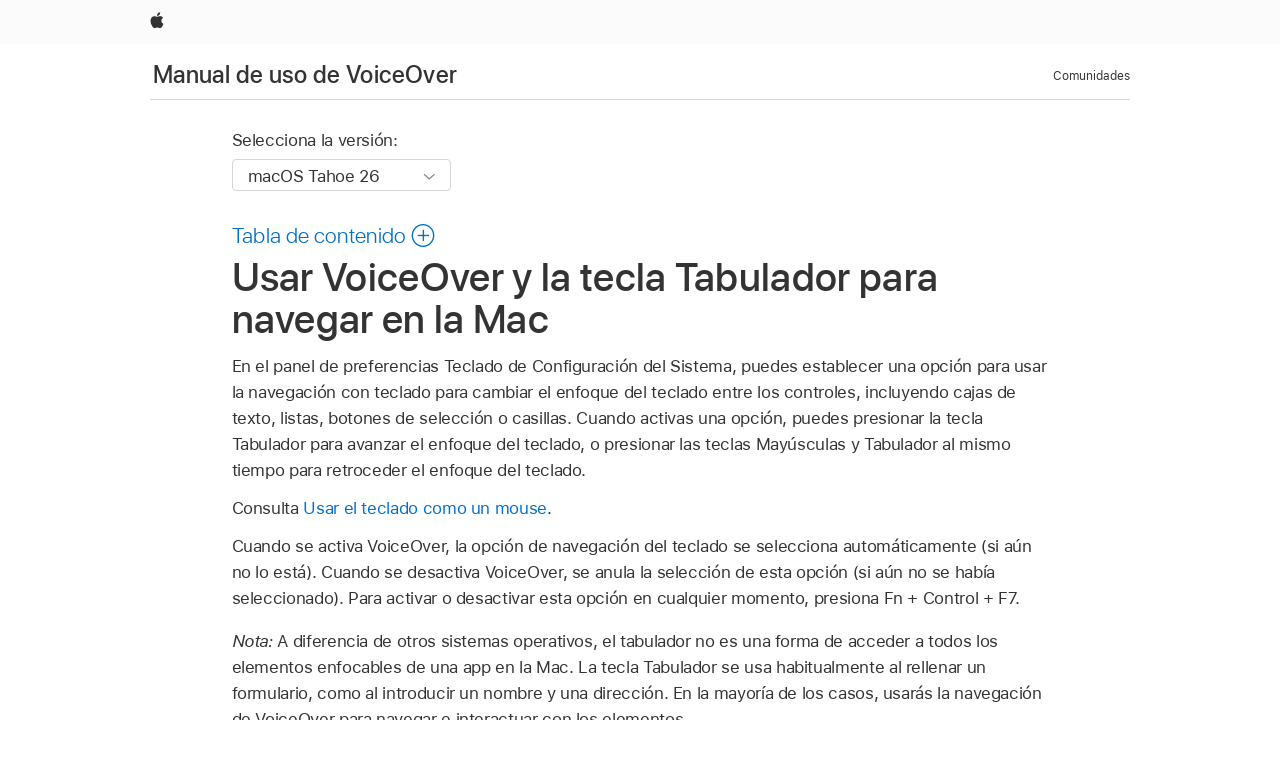

--- FILE ---
content_type: text/html;charset=utf-8
request_url: https://support.apple.com/es-us/guide/voiceover/vo2753/mac
body_size: 16259
content:

    
<!DOCTYPE html>
<html lang="es" prefix="og: http://ogp.me/ns#" dir=ltr>

<head>
	<meta name="viewport" content="width=device-width, initial-scale=1" />
	<meta http-equiv="content-type" content="text/html; charset=UTF-8" />
	<title lang="es">Usar VoiceOver y la tecla Tabulador para navegar en la Mac - Soporte t&eacute;cnico de Apple (US)</title>
	<link rel="dns-prefetch" href="https://www.apple.com/" />
	<link rel="preconnect" href="https://www.apple.com/" crossorigin />
	<link rel="canonical" href="https://support.apple.com/es-us/guide/voiceover/vo2753/mac" />
	<link rel="apple-touch-icon" href="/favicon.ico">
    <link rel="icon" type="image/png" href="/favicon.ico">
	
	
		<meta name="description" content="Con VoiceOver en tu Mac, usa la tecla Tabulador para desplazarte e interactuar automáticamente con elementos." />
		<meta property="og:url" content="https://support.apple.com/es-us/guide/voiceover/vo2753/mac" />
		<meta property="og:title" content="Usar VoiceOver y la tecla Tabulador para navegar en la Mac" />
		<meta property="og:description" content="Con VoiceOver en tu Mac, usa la tecla Tabulador para desplazarte e interactuar automáticamente con elementos." />
		<meta property="og:site_name" content="Apple Support" />
		<meta property="og:locale" content="es_US" />
		<meta property="og:type" content="article" />
		<meta name="ac-gn-search-field[locale]" content="es_US" />
	

	
	
	
	
		<link rel="alternate" hreflang="en-ie" href="https://support.apple.com/en-ie/guide/voiceover/vo2753/mac">
	
		<link rel="alternate" hreflang="ar-kw" href="https://support.apple.com/ar-kw/guide/voiceover/vo2753/mac">
	
		<link rel="alternate" hreflang="en-il" href="https://support.apple.com/en-il/guide/voiceover/vo2753/mac">
	
		<link rel="alternate" hreflang="ms-my" href="https://support.apple.com/ms-my/guide/voiceover/vo2753/mac">
	
		<link rel="alternate" hreflang="en-in" href="https://support.apple.com/en-in/guide/voiceover/vo2753/mac">
	
		<link rel="alternate" hreflang="en-ae" href="https://support.apple.com/en-ae/guide/voiceover/vo2753/mac">
	
		<link rel="alternate" hreflang="en-za" href="https://support.apple.com/en-za/guide/voiceover/vo2753/mac">
	
		<link rel="alternate" hreflang="ta-in" href="https://support.apple.com/ta-in/guide/voiceover/vo2753/mac">
	
		<link rel="alternate" hreflang="no-no" href="https://support.apple.com/no-no/guide/voiceover/vo2753/mac">
	
		<link rel="alternate" hreflang="en-al" href="https://support.apple.com/en-al/guide/voiceover/vo2753/mac">
	
		<link rel="alternate" hreflang="en-is" href="https://support.apple.com/en-is/guide/voiceover/vo2753/mac">
	
		<link rel="alternate" hreflang="el-gr" href="https://support.apple.com/el-gr/guide/voiceover/vo2753/mac">
	
		<link rel="alternate" hreflang="en-am" href="https://support.apple.com/en-am/guide/voiceover/vo2753/mac">
	
		<link rel="alternate" hreflang="nl-nl" href="https://support.apple.com/nl-nl/guide/voiceover/vo2753/mac">
	
		<link rel="alternate" hreflang="en-au" href="https://support.apple.com/en-au/guide/voiceover/vo2753/mac">
	
		<link rel="alternate" hreflang="he-il" href="https://support.apple.com/he-il/guide/voiceover/vo2753/mac">
	
		<link rel="alternate" hreflang="en-az" href="https://support.apple.com/en-az/guide/voiceover/vo2753/mac">
	
		<link rel="alternate" hreflang="or-in" href="https://support.apple.com/or-in/guide/voiceover/vo2753/mac">
	
		<link rel="alternate" hreflang="hu-hu" href="https://support.apple.com/hu-hu/guide/voiceover/vo2753/mac">
	
		<link rel="alternate" hreflang="ml-in" href="https://support.apple.com/ml-in/guide/voiceover/vo2753/mac">
	
		<link rel="alternate" hreflang="en-jo" href="https://support.apple.com/en-jo/guide/voiceover/vo2753/mac">
	
		<link rel="alternate" hreflang="en-bh" href="https://support.apple.com/en-bh/guide/voiceover/vo2753/mac">
	
		<link rel="alternate" hreflang="es-cl" href="https://support.apple.com/es-cl/guide/voiceover/vo2753/mac">
	
		<link rel="alternate" hreflang="fr-sn" href="https://support.apple.com/fr-sn/guide/voiceover/vo2753/mac">
	
		<link rel="alternate" hreflang="fr-ca" href="https://support.apple.com/fr-ca/guide/voiceover/vo2753/mac">
	
		<link rel="alternate" hreflang="es-co" href="https://support.apple.com/es-co/guide/voiceover/vo2753/mac">
	
		<link rel="alternate" hreflang="pl-pl" href="https://support.apple.com/pl-pl/guide/voiceover/vo2753/mac">
	
		<link rel="alternate" hreflang="en-bn" href="https://support.apple.com/en-bn/guide/voiceover/vo2753/mac">
	
		<link rel="alternate" hreflang="pt-pt" href="https://support.apple.com/pt-pt/guide/voiceover/vo2753/mac">
	
		<link rel="alternate" hreflang="en-sa" href="https://support.apple.com/en-sa/guide/voiceover/vo2753/mac">
	
		<link rel="alternate" hreflang="fr-be" href="https://support.apple.com/fr-be/guide/voiceover/vo2753/mac">
	
		<link rel="alternate" hreflang="ar-eg" href="https://support.apple.com/ar-eg/guide/voiceover/vo2753/mac">
	
		<link rel="alternate" hreflang="en-bw" href="https://support.apple.com/en-bw/guide/voiceover/vo2753/mac">
	
		<link rel="alternate" hreflang="en-sg" href="https://support.apple.com/en-sg/guide/voiceover/vo2753/mac">
	
		<link rel="alternate" hreflang="en-by" href="https://support.apple.com/en-by/guide/voiceover/vo2753/mac">
	
		<link rel="alternate" hreflang="en-ke" href="https://support.apple.com/en-ke/guide/voiceover/vo2753/mac">
	
		<link rel="alternate" hreflang="hr-hr" href="https://support.apple.com/hr-hr/guide/voiceover/vo2753/mac">
	
		<link rel="alternate" hreflang="en-om" href="https://support.apple.com/en-om/guide/voiceover/vo2753/mac">
	
		<link rel="alternate" hreflang="en-ge" href="https://support.apple.com/en-ge/guide/voiceover/vo2753/mac">
	
		<link rel="alternate" hreflang="zh-mo" href="https://support.apple.com/zh-mo/guide/voiceover/vo2753/mac">
	
		<link rel="alternate" hreflang="de-at" href="https://support.apple.com/de-at/guide/voiceover/vo2753/mac">
	
		<link rel="alternate" hreflang="en-gu" href="https://support.apple.com/en-gu/guide/voiceover/vo2753/mac">
	
		<link rel="alternate" hreflang="en-gw" href="https://support.apple.com/en-gw/guide/voiceover/vo2753/mac">
	
		<link rel="alternate" hreflang="fr-gn" href="https://support.apple.com/fr-gn/guide/voiceover/vo2753/mac">
	
		<link rel="alternate" hreflang="fr-gq" href="https://support.apple.com/fr-gq/guide/voiceover/vo2753/mac">
	
		<link rel="alternate" hreflang="cs-cz" href="https://support.apple.com/cs-cz/guide/voiceover/vo2753/mac">
	
		<link rel="alternate" hreflang="en-ph" href="https://support.apple.com/en-ph/guide/voiceover/vo2753/mac">
	
		<link rel="alternate" hreflang="zh-tw" href="https://support.apple.com/zh-tw/guide/voiceover/vo2753/mac">
	
		<link rel="alternate" hreflang="en-hk" href="https://support.apple.com/en-hk/guide/voiceover/vo2753/mac">
	
		<link rel="alternate" hreflang="ko-kr" href="https://support.apple.com/ko-kr/guide/voiceover/vo2753/mac">
	
		<link rel="alternate" hreflang="sk-sk" href="https://support.apple.com/sk-sk/guide/voiceover/vo2753/mac">
	
		<link rel="alternate" hreflang="ru-ru" href="https://support.apple.com/ru-ru/guide/voiceover/vo2753/mac">
	
		<link rel="alternate" hreflang="ar-om" href="https://support.apple.com/ar-om/guide/voiceover/vo2753/mac">
	
		<link rel="alternate" hreflang="en-qa" href="https://support.apple.com/en-qa/guide/voiceover/vo2753/mac">
	
		<link rel="alternate" hreflang="sv-se" href="https://support.apple.com/sv-se/guide/voiceover/vo2753/mac">
	
		<link rel="alternate" hreflang="mr-in" href="https://support.apple.com/mr-in/guide/voiceover/vo2753/mac">
	
		<link rel="alternate" hreflang="da-dk" href="https://support.apple.com/da-dk/guide/voiceover/vo2753/mac">
	
		<link rel="alternate" hreflang="uk-ua" href="https://support.apple.com/uk-ua/guide/voiceover/vo2753/mac">
	
		<link rel="alternate" hreflang="en-us" href="https://support.apple.com/guide/voiceover/vo2753/mac">
	
		<link rel="alternate" hreflang="en-mk" href="https://support.apple.com/en-mk/guide/voiceover/vo2753/mac">
	
		<link rel="alternate" hreflang="en-mn" href="https://support.apple.com/en-mn/guide/voiceover/vo2753/mac">
	
		<link rel="alternate" hreflang="gu-in" href="https://support.apple.com/gu-in/guide/voiceover/vo2753/mac">
	
		<link rel="alternate" hreflang="en-eg" href="https://support.apple.com/en-eg/guide/voiceover/vo2753/mac">
	
		<link rel="alternate" hreflang="en-mo" href="https://support.apple.com/en-mo/guide/voiceover/vo2753/mac">
	
		<link rel="alternate" hreflang="en-uz" href="https://support.apple.com/en-uz/guide/voiceover/vo2753/mac">
	
		<link rel="alternate" hreflang="fr-ne" href="https://support.apple.com/fr-ne/guide/voiceover/vo2753/mac">
	
		<link rel="alternate" hreflang="en-mt" href="https://support.apple.com/en-mt/guide/voiceover/vo2753/mac">
	
		<link rel="alternate" hreflang="nl-be" href="https://support.apple.com/nl-be/guide/voiceover/vo2753/mac">
	
		<link rel="alternate" hreflang="zh-cn" href="https://support.apple.com/zh-cn/guide/voiceover/vo2753/mac">
	
		<link rel="alternate" hreflang="te-in" href="https://support.apple.com/te-in/guide/voiceover/vo2753/mac">
	
		<link rel="alternate" hreflang="en-mz" href="https://support.apple.com/en-mz/guide/voiceover/vo2753/mac">
	
		<link rel="alternate" hreflang="fr-ml" href="https://support.apple.com/fr-ml/guide/voiceover/vo2753/mac">
	
		<link rel="alternate" hreflang="en-my" href="https://support.apple.com/en-my/guide/voiceover/vo2753/mac">
	
		<link rel="alternate" hreflang="hi-in" href="https://support.apple.com/hi-in/guide/voiceover/vo2753/mac">
	
		<link rel="alternate" hreflang="fr-mu" href="https://support.apple.com/fr-mu/guide/voiceover/vo2753/mac">
	
		<link rel="alternate" hreflang="en-ng" href="https://support.apple.com/en-ng/guide/voiceover/vo2753/mac">
	
		<link rel="alternate" hreflang="el-cy" href="https://support.apple.com/el-cy/guide/voiceover/vo2753/mac">
	
		<link rel="alternate" hreflang="en-vn" href="https://support.apple.com/en-vn/guide/voiceover/vo2753/mac">
	
		<link rel="alternate" hreflang="ja-jp" href="https://support.apple.com/ja-jp/guide/voiceover/vo2753/mac">
	
		<link rel="alternate" hreflang="de-ch" href="https://support.apple.com/de-ch/guide/voiceover/vo2753/mac">
	
		<link rel="alternate" hreflang="ar-qa" href="https://support.apple.com/ar-qa/guide/voiceover/vo2753/mac">
	
		<link rel="alternate" hreflang="en-nz" href="https://support.apple.com/en-nz/guide/voiceover/vo2753/mac">
	
		<link rel="alternate" hreflang="ro-ro" href="https://support.apple.com/ro-ro/guide/voiceover/vo2753/mac">
	
		<link rel="alternate" hreflang="it-ch" href="https://support.apple.com/it-ch/guide/voiceover/vo2753/mac">
	
		<link rel="alternate" hreflang="tr-tr" href="https://support.apple.com/tr-tr/guide/voiceover/vo2753/mac">
	
		<link rel="alternate" hreflang="fr-fr" href="https://support.apple.com/fr-fr/guide/voiceover/vo2753/mac">
	
		<link rel="alternate" hreflang="vi-vn" href="https://support.apple.com/vi-vn/guide/voiceover/vo2753/mac">
	
		<link rel="alternate" hreflang="en-gb" href="https://support.apple.com/en-gb/guide/voiceover/vo2753/mac">
	
		<link rel="alternate" hreflang="fi-fi" href="https://support.apple.com/fi-fi/guide/voiceover/vo2753/mac">
	
		<link rel="alternate" hreflang="en-kg" href="https://support.apple.com/en-kg/guide/voiceover/vo2753/mac">
	
		<link rel="alternate" hreflang="en-ca" href="https://support.apple.com/en-ca/guide/voiceover/vo2753/mac">
	
		<link rel="alternate" hreflang="fr-tn" href="https://support.apple.com/fr-tn/guide/voiceover/vo2753/mac">
	
		<link rel="alternate" hreflang="ar-ae" href="https://support.apple.com/ar-ae/guide/voiceover/vo2753/mac">
	
		<link rel="alternate" hreflang="sl-si" href="https://support.apple.com/sl-si/guide/voiceover/vo2753/mac">
	
		<link rel="alternate" hreflang="bn-in" href="https://support.apple.com/bn-in/guide/voiceover/vo2753/mac">
	
		<link rel="alternate" hreflang="en-kw" href="https://support.apple.com/en-kw/guide/voiceover/vo2753/mac">
	
		<link rel="alternate" hreflang="en-kz" href="https://support.apple.com/en-kz/guide/voiceover/vo2753/mac">
	
		<link rel="alternate" hreflang="fr-cf" href="https://support.apple.com/fr-cf/guide/voiceover/vo2753/mac">
	
		<link rel="alternate" hreflang="fr-ci" href="https://support.apple.com/fr-ci/guide/voiceover/vo2753/mac">
	
		<link rel="alternate" hreflang="pa-in" href="https://support.apple.com/pa-in/guide/voiceover/vo2753/mac">
	
		<link rel="alternate" hreflang="fr-ch" href="https://support.apple.com/fr-ch/guide/voiceover/vo2753/mac">
	
		<link rel="alternate" hreflang="es-us" href="https://support.apple.com/es-us/guide/voiceover/vo2753/mac">
	
		<link rel="alternate" hreflang="kn-in" href="https://support.apple.com/kn-in/guide/voiceover/vo2753/mac">
	
		<link rel="alternate" hreflang="fr-cm" href="https://support.apple.com/fr-cm/guide/voiceover/vo2753/mac">
	
		<link rel="alternate" hreflang="en-lb" href="https://support.apple.com/en-lb/guide/voiceover/vo2753/mac">
	
		<link rel="alternate" hreflang="en-tj" href="https://support.apple.com/en-tj/guide/voiceover/vo2753/mac">
	
		<link rel="alternate" hreflang="en-tm" href="https://support.apple.com/en-tm/guide/voiceover/vo2753/mac">
	
		<link rel="alternate" hreflang="ar-sa" href="https://support.apple.com/ar-sa/guide/voiceover/vo2753/mac">
	
		<link rel="alternate" hreflang="de-de" href="https://support.apple.com/de-de/guide/voiceover/vo2753/mac">
	
		<link rel="alternate" hreflang="ca-es" href="https://support.apple.com/ca-es/guide/voiceover/vo2753/mac">
	
		<link rel="alternate" hreflang="en-lk" href="https://support.apple.com/en-lk/guide/voiceover/vo2753/mac">
	
		<link rel="alternate" hreflang="fr-ma" href="https://support.apple.com/fr-ma/guide/voiceover/vo2753/mac">
	
		<link rel="alternate" hreflang="zh-hk" href="https://support.apple.com/zh-hk/guide/voiceover/vo2753/mac">
	
		<link rel="alternate" hreflang="pt-br" href="https://support.apple.com/pt-br/guide/voiceover/vo2753/mac">
	
		<link rel="alternate" hreflang="de-li" href="https://support.apple.com/de-li/guide/voiceover/vo2753/mac">
	
		<link rel="alternate" hreflang="es-es" href="https://support.apple.com/es-es/guide/voiceover/vo2753/mac">
	
		<link rel="alternate" hreflang="ar-bh" href="https://support.apple.com/ar-bh/guide/voiceover/vo2753/mac">
	
		<link rel="alternate" hreflang="fr-mg" href="https://support.apple.com/fr-mg/guide/voiceover/vo2753/mac">
	
		<link rel="alternate" hreflang="ar-jo" href="https://support.apple.com/ar-jo/guide/voiceover/vo2753/mac">
	
		<link rel="alternate" hreflang="es-mx" href="https://support.apple.com/es-mx/guide/voiceover/vo2753/mac">
	
		<link rel="alternate" hreflang="it-it" href="https://support.apple.com/it-it/guide/voiceover/vo2753/mac">
	
		<link rel="alternate" hreflang="ur-in" href="https://support.apple.com/ur-in/guide/voiceover/vo2753/mac">
	
		<link rel="alternate" hreflang="id-id" href="https://support.apple.com/id-id/guide/voiceover/vo2753/mac">
	
		<link rel="alternate" hreflang="de-lu" href="https://support.apple.com/de-lu/guide/voiceover/vo2753/mac">
	
		<link rel="alternate" hreflang="en-md" href="https://support.apple.com/en-md/guide/voiceover/vo2753/mac">
	
		<link rel="alternate" hreflang="fr-lu" href="https://support.apple.com/fr-lu/guide/voiceover/vo2753/mac">
	
		<link rel="alternate" hreflang="en-me" href="https://support.apple.com/en-me/guide/voiceover/vo2753/mac">
	
		<link rel="alternate" hreflang="th-th" href="https://support.apple.com/th-th/guide/voiceover/vo2753/mac">
	

		<link rel="preload" as="style" href="/clientside/build/apd-sasskit.built.css" onload="this.onload=null;this.rel='stylesheet'">
		<noscript>
			<link rel="stylesheet" href="/clientside/build/apd-sasskit.built.css" type="text/css" />
		</noscript>

		
			<link rel="preload" as="style" href="/clientside/build/app-apd.css" onload="this.onload=null;this.rel='stylesheet'">
			<noscript>
				<link rel="stylesheet" href="/clientside/build/app-apd.css" type="text/css" />
			</noscript>
    	

	
    <link rel="preload" as="style"
        href="//www.apple.com/wss/fonts?families=SF+Pro,v1:200,300,400,500,600|SF+Pro+Icons,v1"
        onload="this.onload=null;this.rel='stylesheet'">
    <noscript>
        <link rel="stylesheet" href="//www.apple.com/wss/fonts?families=SF+Pro,v1:200,300,400,500,600|SF+Pro+Icons,v1" type="text/css" />
    </noscript>


	<script>
 
    var _applemd = {
        page: {
            
            site_section: "kb",
            
            content_type: "bk",
            info_type: "",
            topics: "",
            in_house: "",
            locale: "es-us",
            
                content_template: "topic",
            
            friendly_content: {
                title: `Manual de uso de VoiceOver`,
                publish_date: "12232025",
                
                    topic_id:   "VO2753",
                    article_id        :   "BK_819B77CDBB2F6F78F3D26F4316B3C484_VO2753",
                    product_version   :   "voiceover, 10",
                    os_version        :   "macOS Tahoe 26, 26",
                    article_version   :   "1"
                
            },
            
            
        },
        
            product: "voiceover"
        
    };
    const isMobilePlayer = /iPhone|iPod|Android/i.test(navigator.userAgent);
    

</script>

	
	<script>
		var data = {	
			showHelpFulfeedBack: true,
			id: "BK_819B77CDBB2F6F78F3D26F4316B3C484_VO2753",
			locale: "es_419",
			podCookie: "us~es",
			source : "",
			isSecureEnv: false,
			dtmPageSource: "topic",
			domain: "support.apple.com",
			isNeighborJsEnabled: true,
            dtmPageName: "acs.pageload"
		}
		window.appState = JSON.stringify(data);
	</script>
	 
		<script src="/clientside/build/nn.js" type="text/javascript" charset="utf-8"></script>
<script>
    
     var neighborInitData = {
        appDataSchemaVersion: '1.0.0',
        webVitalDataThrottlingPercentage: 100,
        reportThrottledWebVitalDataTypes: ['system:dom-content-loaded', 'system:load', 'system:unfocus', 'system:focus', 'system:unload', 'system:page-hide', 'system:visibility-change-visible', 'system:visibility-change-hidden', 'system:event', 'app:load', 'app:unload', 'app:event'],
        trackMarcomSearch: true,
        trackSurvey: true,
        
        endpoint: 'https://supportmetrics.apple.com/content/services/stats'
    }
</script>

	



</head>


	<body dir="ltr" data-istaskopen="true" lang="es-419" class="ac-gn-current-support no-js AppleTopic apd-topic dark-mode-enabled" data-designversion="2" itemscope
		itemtype="https://schema.org/TechArticle">

    
	
		





		 <link
  rel="stylesheet"
  type="text/css"
  href="https://www.apple.com/api-www/global-elements/global-header/v1/assets/globalheader.css"
/>
<div id="globalheader" class="globalnav-scrim globalheader-light">
  <nav
    id="globalnav"
    lang="es_US"
    dir="ltr"
    aria-label="Global"
    data-analytics-element-engagement-start="globalnav:onFlyoutOpen"
    data-analytics-element-engagement-end="globalnav:onFlyoutClose"
    data-store-api="https://www.apple.com/[storefront]/shop/bag/status"
    data-analytics-activitymap-region-id="global nav"
    data-analytics-region="global nav"
    class="globalnav no-js"
  >
    <div class="globalnav-content">
      <ul
        id="globalnav-list"
        class="globalnav-list"
        aria-labelledby="globalnav-menutrigger-button"
      >
        <li
          data-analytics-element-engagement="globalnav hover - apple"
          class="globalnav-item globalnav-item-apple"
        >
          <a
            href="https://www.apple.com/"
            data-globalnav-item-name="apple"
            data-analytics-title="apple home"
            aria-label="Apple"
            class="globalnav-link globalnav-link-apple"
          >
            <span class="globalnav-image-regular globalnav-link-image">
              <svg
                height="44"
                viewBox="0 0 14 44"
                width="14"
                xmlns="http://www.w3.org/2000/svg"
              >
                <path
                  d="m13.0729 17.6825a3.61 3.61 0 0 0 -1.7248 3.0365 3.5132 3.5132 0 0 0 2.1379 3.2223 8.394 8.394 0 0 1 -1.0948 2.2618c-.6816.9812-1.3943 1.9623-2.4787 1.9623s-1.3633-.63-2.613-.63c-1.2187 0-1.6525.6507-2.644.6507s-1.6834-.9089-2.4787-2.0243a9.7842 9.7842 0 0 1 -1.6628-5.2776c0-3.0984 2.014-4.7405 3.9969-4.7405 1.0535 0 1.9314.6919 2.5924.6919.63 0 1.6112-.7333 2.8092-.7333a3.7579 3.7579 0 0 1 3.1604 1.5802zm-3.7284-2.8918a3.5615 3.5615 0 0 0 .8469-2.22 1.5353 1.5353 0 0 0 -.031-.32 3.5686 3.5686 0 0 0 -2.3445 1.2084 3.4629 3.4629 0 0 0 -.8779 2.1585 1.419 1.419 0 0 0 .031.2892 1.19 1.19 0 0 0 .2169.0207 3.0935 3.0935 0 0 0 2.1586-1.1368z"
                ></path>
              </svg>
            </span>
            <span class="globalnav-image-compact globalnav-link-image">
              <svg
                height="48"
                viewBox="0 0 17 48"
                width="17"
                xmlns="http://www.w3.org/2000/svg"
              >
                <path
                  d="m15.5752 19.0792a4.2055 4.2055 0 0 0 -2.01 3.5376 4.0931 4.0931 0 0 0 2.4908 3.7542 9.7779 9.7779 0 0 1 -1.2755 2.6351c-.7941 1.1431-1.6244 2.2862-2.8878 2.2862s-1.5883-.734-3.0443-.734c-1.42 0-1.9252.7581-3.08.7581s-1.9611-1.0589-2.8876-2.3584a11.3987 11.3987 0 0 1 -1.9373-6.1487c0-3.61 2.3464-5.523 4.6566-5.523 1.2274 0 2.25.8062 3.02.8062.734 0 1.8771-.8543 3.2729-.8543a4.3778 4.3778 0 0 1 3.6822 1.841zm-6.8586-2.0456a1.3865 1.3865 0 0 1 -.2527-.024 1.6557 1.6557 0 0 1 -.0361-.337 4.0341 4.0341 0 0 1 1.0228-2.5148 4.1571 4.1571 0 0 1 2.7314-1.4078 1.7815 1.7815 0 0 1 .0361.373 4.1487 4.1487 0 0 1 -.9867 2.587 3.6039 3.6039 0 0 1 -2.5148 1.3236z"
                ></path>
              </svg>
            </span>
            <span class="globalnav-link-text">
              Apple
            </span>
          </a>
        </li>
      </ul>
    </div>
  </nav>
  <div id="globalnav-curtain" class="globalnav-curtain"></div>
  <div id="globalnav-placeholder" class="globalnav-placeholder"></div>
</div> 
		<div id="arabic-localnav">
  <input type='checkbox' id='localnav-menustate' class='localnav-menustate' />
    <nav
      id='localnav-pattern'
      class='localnav'
      data-sticky
      aria-label='Local Navigation'
    >
      <div class='localnav-wrapper' role='presentation'>
        <div class='localnav-background'></div>
        <div class='localnav-content' role='presentation'>
            <span class='localnav-title'>
            <a
              href='https://support.apple.com/es-us/guide/voiceover/welcome/mac'
              data-ss-analytics-link-component_name='support'
              data-ss-analytics-link-component_type='local nav'
              data-ss-analytics-link-text='Manual de uso de VoiceOver'
              data-ss-analytics-link-url='https://support.apple.com/es-us/guide/voiceover/welcome/mac'
              data-ss-analytics-event='acs.link_click'
            >Manual de uso de VoiceOver</a>
          </span>
          
          <div class='localnav-menu' role='presentation'>
            <a 
              href="#localnav-menustate" role="button"
              class='localnav-menucta-anchor localnav-menucta-anchor-open'
              id='localnav-menustate-open'
            >
              <span class='localnav-menucta-anchor-label'>
              Abrir menú
              </span>
            </a>
            <a 
              href='#localnav-menustate' role="button"
              class='localnav-menucta-anchor localnav-menucta-anchor-close'
              id='localnav-menustate-close'
            >
              <span class='localnav-menucta-anchor-label'>
              Cerrar menú
              </span>
            </a>
            <div class='localnav-menu-tray' role='presentation'>
              <ul class='localnav-menu-items'>
                <li class='localnav-menu-item'>
                  <a
                    href='https://communities.apple.com/es/welcome'
                    class='localnav-menu-link'
                    data-ss-analytics-link-component_name='support'
                    data-ss-analytics-link-component_type='local nav'
                    data-ss-analytics-link-text='Comunidades'
                    data-ss-analytics-link-url='https://communities.apple.com/es/welcome'
                    data-ss-analytics-event='acs.link_click'
                  > Comunidades</a>
                </li>
              </ul>
            </div>
            <div class='localnav-actions'>
              <div class='localnav-action localnav-action-menucta' aria-hidden='true'>
                <label for='localnav-menustate' class='localnav-menucta'>
                  <span class='localnav-menucta-chevron' ></span>
                </label>
              </div>
            </div>
          </div>
        </div>
      </div>
    </nav>
    <label id='localnav-curtain' class='localnav-curtain' htmlFor='localnav-menustate' ></label>
  </div>

	
	
		<div class='main' role='main' dir=ltr id="arabic">
			
				<div class='headless ip-version-dropdown'>
					
<div id='book-version' class='book-version-name'>
	<section class='nojs-version-name' id='nojs-version-name'>
		
		<div class='nojs-version-name-links'>
				<a href='https://support.apple.com/es-us/guide/voiceover/vo2753/10/mac/26'> macOS Tahoe 26 </a>
		</div>
		
		<div class='nojs-version-name-links'>
				<a href='https://support.apple.com/es-us/guide/voiceover/vo2753/10/mac/15.0'> macOS Sequoia 15 </a>
		</div>
		
		<div class='nojs-version-name-links'>
				<a href='https://support.apple.com/es-us/guide/voiceover/vo2753/10/mac/14.0'> macOS Sonoma 14 </a>
		</div>
		
		<div class='nojs-version-name-links'>
				<a href='https://support.apple.com/es-us/guide/voiceover/vo2753/10/mac/13.0'> macOS Ventura 13 </a>
		</div>
		
		<div class='nojs-version-name-links'>
				<a href='https://support.apple.com/es-us/guide/voiceover/vo2753/10/mac/12.0'> macOS Monterey 12 </a>
		</div>
		
		<div class='nojs-version-name-links'>
				<a href='https://support.apple.com/es-us/guide/voiceover/vo2753/10/mac/11.0'> macOS Big Sur 11.0 </a>
		</div>
		
		<div class='nojs-version-name-links'>
				<a href='https://support.apple.com/es-us/guide/voiceover/vo2753/10/mac/10.15'> macOS Catalina 10.15 </a>
		</div>
		
		<div class='nojs-version-name-links'>
				<a href='https://support.apple.com/es-us/guide/voiceover/vo2753/9/mac/10.14'> macOS Mojave 10.14 </a>
		</div>
		
		<div class='nojs-version-name-links'>
				<a href='https://support.apple.com/es-us/guide/voiceover/vo2753/8/mac/10.13'> macOS High Sierra </a>
		</div>
		
	</section>

	<section class='book book-version'>
      <label class='form-block-label' for='version-dropdown'>
		  Selecciona la versión:
      </label>

      <div class='form-element'>
        <select
          class='form-dropdown'
          id='version-dropdown'
          aria-describedby='helpText'
          data-ignore-tracking='true'>
          	
			  <option
					selected
					data-ss-analytics-link-component_name='version'
					data-ss-analytics-link-component_type='select'
					data-ss-analytics-event="acs.link_click"
					data-ss-analytics-link-text="macOS Tahoe 26"
					data-direct-url='https://support.apple.com/es-us/guide/voiceover/vo2753/10/mac/26'
					data-ss-analytics-link-url='https://support.apple.com/es-us/guide/voiceover/vo2753/10/mac/26'
				>
					macOS Tahoe 26
				</option>
		  	
			  <option
					
					data-ss-analytics-link-component_name='version'
					data-ss-analytics-link-component_type='select'
					data-ss-analytics-event="acs.link_click"
					data-ss-analytics-link-text="macOS Sequoia 15"
					data-direct-url='https://support.apple.com/es-us/guide/voiceover/vo2753/10/mac/15.0'
					data-ss-analytics-link-url='https://support.apple.com/es-us/guide/voiceover/vo2753/10/mac/15.0'
				>
					macOS Sequoia 15
				</option>
		  	
			  <option
					
					data-ss-analytics-link-component_name='version'
					data-ss-analytics-link-component_type='select'
					data-ss-analytics-event="acs.link_click"
					data-ss-analytics-link-text="macOS Sonoma 14"
					data-direct-url='https://support.apple.com/es-us/guide/voiceover/vo2753/10/mac/14.0'
					data-ss-analytics-link-url='https://support.apple.com/es-us/guide/voiceover/vo2753/10/mac/14.0'
				>
					macOS Sonoma 14
				</option>
		  	
			  <option
					
					data-ss-analytics-link-component_name='version'
					data-ss-analytics-link-component_type='select'
					data-ss-analytics-event="acs.link_click"
					data-ss-analytics-link-text="macOS Ventura 13"
					data-direct-url='https://support.apple.com/es-us/guide/voiceover/vo2753/10/mac/13.0'
					data-ss-analytics-link-url='https://support.apple.com/es-us/guide/voiceover/vo2753/10/mac/13.0'
				>
					macOS Ventura 13
				</option>
		  	
			  <option
					
					data-ss-analytics-link-component_name='version'
					data-ss-analytics-link-component_type='select'
					data-ss-analytics-event="acs.link_click"
					data-ss-analytics-link-text="macOS Monterey 12"
					data-direct-url='https://support.apple.com/es-us/guide/voiceover/vo2753/10/mac/12.0'
					data-ss-analytics-link-url='https://support.apple.com/es-us/guide/voiceover/vo2753/10/mac/12.0'
				>
					macOS Monterey 12
				</option>
		  	
			  <option
					
					data-ss-analytics-link-component_name='version'
					data-ss-analytics-link-component_type='select'
					data-ss-analytics-event="acs.link_click"
					data-ss-analytics-link-text="macOS Big Sur 11.0"
					data-direct-url='https://support.apple.com/es-us/guide/voiceover/vo2753/10/mac/11.0'
					data-ss-analytics-link-url='https://support.apple.com/es-us/guide/voiceover/vo2753/10/mac/11.0'
				>
					macOS Big Sur 11.0
				</option>
		  	
			  <option
					
					data-ss-analytics-link-component_name='version'
					data-ss-analytics-link-component_type='select'
					data-ss-analytics-event="acs.link_click"
					data-ss-analytics-link-text="macOS Catalina 10.15"
					data-direct-url='https://support.apple.com/es-us/guide/voiceover/vo2753/10/mac/10.15'
					data-ss-analytics-link-url='https://support.apple.com/es-us/guide/voiceover/vo2753/10/mac/10.15'
				>
					macOS Catalina 10.15
				</option>
		  	
			  <option
					
					data-ss-analytics-link-component_name='version'
					data-ss-analytics-link-component_type='select'
					data-ss-analytics-event="acs.link_click"
					data-ss-analytics-link-text="macOS Mojave 10.14"
					data-direct-url='https://support.apple.com/es-us/guide/voiceover/vo2753/9/mac/10.14'
					data-ss-analytics-link-url='https://support.apple.com/es-us/guide/voiceover/vo2753/9/mac/10.14'
				>
					macOS Mojave 10.14
				</option>
		  	
			  <option
					
					data-ss-analytics-link-component_name='version'
					data-ss-analytics-link-component_type='select'
					data-ss-analytics-event="acs.link_click"
					data-ss-analytics-link-text="macOS High Sierra"
					data-direct-url='https://support.apple.com/es-us/guide/voiceover/vo2753/8/mac/10.13'
					data-ss-analytics-link-url='https://support.apple.com/es-us/guide/voiceover/vo2753/8/mac/10.13'
				>
					macOS High Sierra
				</option>
		  	
        </select>
        <span class='form-icon icon icon-chevrondown' aria-hidden='true' ></span>
      </div>
      <div id='helpText' class='none'>Al modificar este control, se volverá a cargar esta página.</div>
    </section>

</div>


				</div>
			
			<div id="toc-section-wrapper">
				


<div id="toc-container" class="toc-container">
  
    <div class="book book-toc" id="toc-title-link">
  <a
    href="https://support.apple.com/es-us/guide/voiceover/toc"
    id="toc-link"
    class="icon icon-after icon-pluscircle toggle-toc"
    role="button"
    data-ss-analytics-link-component_name="table of contents"
    data-ss-analytics-link-component_type="toc"
    data-ss-analytics-link-text="launch=table of contents"
    data-ss-analytics-event="acs.link_click"
  >
    <span class="toc-link-text">Tabla de contenido</span>
  </a>
</div>
  
</div>


			</div>
            
			<div id='toc-hidden-content'>
				<div id="modal-toc-container" class="modal-content">
    <h2 id='modal-heading' class="modal-heading">Manual de uso de VoiceOver</h2>
    <ul class='toc hasIcons'>
		    

    <li>
        <a
            data-ss-analytics-link-component_name='Manual de uso de VoiceOver'
            data-ss-analytics-link-component_type='toc list'
            data-ss-analytics-link-text='Te damos la bienvenida'
            class='toc-item'
            data-ss-analytics-link-url='https://support.apple.com/es-us/guide/voiceover/welcome/mac'
            data-ajax-endpoint='https://support.apple.com/es-us/guide/voiceover/welcome/mac'
            data-ss-analytics-event="acs.link_click"
            href='https://support.apple.com/es-us/guide/voiceover/welcome/mac'
            id='toc-item-VOIC010'
            data-tocid='VOIC010'
            
        >
            <span class='name'>Te damos la bienvenida</span>
        </a>
    </li>



    <li>
        <a
            data-ss-analytics-link-component_name='Manual de uso de VoiceOver'
            data-ss-analytics-link-component_type='toc list'
            data-ss-analytics-link-text='Novedades de VoiceOver'
            class='toc-item'
            data-ss-analytics-link-url='https://support.apple.com/es-us/guide/voiceover/vo15627/mac'
            data-ajax-endpoint='https://support.apple.com/es-us/guide/voiceover/vo15627/mac'
            data-ss-analytics-event="acs.link_click"
            href='https://support.apple.com/es-us/guide/voiceover/vo15627/mac'
            id='toc-item-VO15627'
            data-tocid='VO15627'
            
        >
            <span class='name'>Novedades de VoiceOver</span>
        </a>
    </li>



    <li>
        <button
        class='section'
        data-ss-analytics-link-component_name='Manual de uso de VoiceOver'
        data-ss-analytics-link-component_type='toc list'
        data-ss-analytics-link-text='Conceptos básicos de VoiceOver'
        data-ss-analytics-event="acs.link_click"
        
        aria-expanded='false'
        
        aria-controls='node-children-VOEA64562982'
        onClick=''
        >
            <span class='name'>Conceptos básicos de VoiceOver</span>
        </button>
        <ul id='node-children-VOEA64562982' class='non-leaf-node-children'>
			    

    <li>
        <a
            data-ss-analytics-link-component_name='Manual de uso de VoiceOver'
            data-ss-analytics-link-component_type='toc list'
            data-ss-analytics-link-text='Guía de inicio'
            class='toc-item'
            data-ss-analytics-link-url='https://support.apple.com/es-us/guide/voiceover/vo4be8816d70/mac'
            data-ajax-endpoint='https://support.apple.com/es-us/guide/voiceover/vo4be8816d70/mac'
            data-ss-analytics-event="acs.link_click"
            href='https://support.apple.com/es-us/guide/voiceover/vo4be8816d70/mac'
            id='toc-item-VO4BE8816D70'
            data-tocid='VO4BE8816D70'
            
        >
            <span class='name'>Guía de inicio</span>
        </a>
    </li>



    <li>
        <a
            data-ss-analytics-link-component_name='Manual de uso de VoiceOver'
            data-ss-analytics-link-component_type='toc list'
            data-ss-analytics-link-text='Aprender y practicar VoiceOver'
            class='toc-item'
            data-ss-analytics-link-url='https://support.apple.com/es-us/guide/voiceover/mchlp2687/mac'
            data-ajax-endpoint='https://support.apple.com/es-us/guide/voiceover/mchlp2687/mac'
            data-ss-analytics-event="acs.link_click"
            href='https://support.apple.com/es-us/guide/voiceover/mchlp2687/mac'
            id='toc-item-MCHLP2687'
            data-tocid='MCHLP2687'
            
        >
            <span class='name'>Aprender y practicar VoiceOver</span>
        </a>
    </li>



    <li>
        <a
            data-ss-analytics-link-component_name='Manual de uso de VoiceOver'
            data-ss-analytics-link-component_type='toc list'
            data-ss-analytics-link-text='Activar o desactivar VoiceOver'
            class='toc-item'
            data-ss-analytics-link-url='https://support.apple.com/es-us/guide/voiceover/vo2682/mac'
            data-ajax-endpoint='https://support.apple.com/es-us/guide/voiceover/vo2682/mac'
            data-ss-analytics-event="acs.link_click"
            href='https://support.apple.com/es-us/guide/voiceover/vo2682/mac'
            id='toc-item-VO2682'
            data-tocid='VO2682'
            
        >
            <span class='name'>Activar o desactivar VoiceOver</span>
        </a>
    </li>



    <li>
        <a
            data-ss-analytics-link-component_name='Manual de uso de VoiceOver'
            data-ss-analytics-link-component_type='toc list'
            data-ss-analytics-link-text='Controla tu Mac con comandos de teclado'
            class='toc-item'
            data-ss-analytics-link-url='https://support.apple.com/es-us/guide/voiceover/vo2681/mac'
            data-ajax-endpoint='https://support.apple.com/es-us/guide/voiceover/vo2681/mac'
            data-ss-analytics-event="acs.link_click"
            href='https://support.apple.com/es-us/guide/voiceover/vo2681/mac'
            id='toc-item-VO2681'
            data-tocid='VO2681'
            
        >
            <span class='name'>Controla tu Mac con comandos de teclado</span>
        </a>
    </li>







        </ul>
    </li>



    <li>
        <button
        class='section'
        data-ss-analytics-link-component_name='Manual de uso de VoiceOver'
        data-ss-analytics-link-component_type='toc list'
        data-ss-analytics-link-text='Conceptos básicos sobre macOS'
        data-ss-analytics-event="acs.link_click"
        
        aria-expanded='false'
        
        aria-controls='node-children-VO803B193D46'
        onClick=''
        >
            <span class='name'>Conceptos básicos sobre macOS</span>
        </button>
        <ul id='node-children-VO803B193D46' class='non-leaf-node-children'>
			    

    <li>
        <a
            data-ss-analytics-link-component_name='Manual de uso de VoiceOver'
            data-ss-analytics-link-component_type='toc list'
            data-ss-analytics-link-text='Utilizar VoiceOver en la ventana de inicio de sesión'
            class='toc-item'
            data-ss-analytics-link-url='https://support.apple.com/es-us/guide/voiceover/vo2755/mac'
            data-ajax-endpoint='https://support.apple.com/es-us/guide/voiceover/vo2755/mac'
            data-ss-analytics-event="acs.link_click"
            href='https://support.apple.com/es-us/guide/voiceover/vo2755/mac'
            id='toc-item-VO2755'
            data-tocid='VO2755'
            
        >
            <span class='name'>Utilizar VoiceOver en la ventana de inicio de sesión</span>
        </a>
    </li>



    <li>
        <a
            data-ss-analytics-link-component_name='Manual de uso de VoiceOver'
            data-ss-analytics-link-component_type='toc list'
            data-ss-analytics-link-text='Barra de menús'
            class='toc-item'
            data-ss-analytics-link-url='https://support.apple.com/es-us/guide/voiceover/mchlp2748/mac'
            data-ajax-endpoint='https://support.apple.com/es-us/guide/voiceover/mchlp2748/mac'
            data-ss-analytics-event="acs.link_click"
            href='https://support.apple.com/es-us/guide/voiceover/mchlp2748/mac'
            id='toc-item-MCHLP2748'
            data-tocid='MCHLP2748'
            
        >
            <span class='name'>Barra de menús</span>
        </a>
    </li>



    <li>
        <a
            data-ss-analytics-link-component_name='Manual de uso de VoiceOver'
            data-ss-analytics-link-component_type='toc list'
            data-ss-analytics-link-text='Escritorio'
            class='toc-item'
            data-ss-analytics-link-url='https://support.apple.com/es-us/guide/voiceover/vo2695/mac'
            data-ajax-endpoint='https://support.apple.com/es-us/guide/voiceover/vo2695/mac'
            data-ss-analytics-event="acs.link_click"
            href='https://support.apple.com/es-us/guide/voiceover/vo2695/mac'
            id='toc-item-VO2695'
            data-tocid='VO2695'
            
        >
            <span class='name'>Escritorio</span>
        </a>
    </li>



    <li>
        <a
            data-ss-analytics-link-component_name='Manual de uso de VoiceOver'
            data-ss-analytics-link-component_type='toc list'
            data-ss-analytics-link-text='El Finder'
            class='toc-item'
            data-ss-analytics-link-url='https://support.apple.com/es-us/guide/voiceover/mchlp2696/mac'
            data-ajax-endpoint='https://support.apple.com/es-us/guide/voiceover/mchlp2696/mac'
            data-ss-analytics-event="acs.link_click"
            href='https://support.apple.com/es-us/guide/voiceover/mchlp2696/mac'
            id='toc-item-MCHLP2696'
            data-tocid='MCHLP2696'
            
        >
            <span class='name'>El Finder</span>
        </a>
    </li>



    <li>
        <a
            data-ss-analytics-link-component_name='Manual de uso de VoiceOver'
            data-ss-analytics-link-component_type='toc list'
            data-ss-analytics-link-text='El Dock'
            class='toc-item'
            data-ss-analytics-link-url='https://support.apple.com/es-us/guide/voiceover/vo2693/mac'
            data-ajax-endpoint='https://support.apple.com/es-us/guide/voiceover/vo2693/mac'
            data-ss-analytics-event="acs.link_click"
            href='https://support.apple.com/es-us/guide/voiceover/vo2693/mac'
            id='toc-item-VO2693'
            data-tocid='VO2693'
            
        >
            <span class='name'>El Dock</span>
        </a>
    </li>



    <li>
        <a
            data-ss-analytics-link-component_name='Manual de uso de VoiceOver'
            data-ss-analytics-link-component_type='toc list'
            data-ss-analytics-link-text='Spotlight'
            class='toc-item'
            data-ss-analytics-link-url='https://support.apple.com/es-us/guide/voiceover/vo867c212de0/mac'
            data-ajax-endpoint='https://support.apple.com/es-us/guide/voiceover/vo867c212de0/mac'
            data-ss-analytics-event="acs.link_click"
            href='https://support.apple.com/es-us/guide/voiceover/vo867c212de0/mac'
            id='toc-item-VO867C212DE0'
            data-tocid='VO867C212DE0'
            
        >
            <span class='name'>Spotlight</span>
        </a>
    </li>



    <li>
        <a
            data-ss-analytics-link-component_name='Manual de uso de VoiceOver'
            data-ss-analytics-link-component_type='toc list'
            data-ss-analytics-link-text='Centro de notificaciones'
            class='toc-item'
            data-ss-analytics-link-url='https://support.apple.com/es-us/guide/voiceover/vo082d92ca69/mac'
            data-ajax-endpoint='https://support.apple.com/es-us/guide/voiceover/vo082d92ca69/mac'
            data-ss-analytics-event="acs.link_click"
            href='https://support.apple.com/es-us/guide/voiceover/vo082d92ca69/mac'
            id='toc-item-VO082D92CA69'
            data-tocid='VO082D92CA69'
            
        >
            <span class='name'>Centro de notificaciones</span>
        </a>
    </li>



    <li>
        <a
            data-ss-analytics-link-component_name='Manual de uso de VoiceOver'
            data-ss-analytics-link-component_type='toc list'
            data-ss-analytics-link-text='Desplazarse por las notificaciones'
            class='toc-item'
            data-ss-analytics-link-url='https://support.apple.com/es-us/guide/voiceover/vo129d9d5074/mac'
            data-ajax-endpoint='https://support.apple.com/es-us/guide/voiceover/vo129d9d5074/mac'
            data-ss-analytics-event="acs.link_click"
            href='https://support.apple.com/es-us/guide/voiceover/vo129d9d5074/mac'
            id='toc-item-VO129D9D5074'
            data-tocid='VO129D9D5074'
            
        >
            <span class='name'>Desplazarse por las notificaciones</span>
        </a>
    </li>



    <li>
        <a
            data-ss-analytics-link-component_name='Manual de uso de VoiceOver'
            data-ss-analytics-link-component_type='toc list'
            data-ss-analytics-link-text='Centro de control'
            class='toc-item'
            data-ss-analytics-link-url='https://support.apple.com/es-us/guide/voiceover/vof9eae81035/mac'
            data-ajax-endpoint='https://support.apple.com/es-us/guide/voiceover/vof9eae81035/mac'
            data-ss-analytics-event="acs.link_click"
            href='https://support.apple.com/es-us/guide/voiceover/vof9eae81035/mac'
            id='toc-item-VOF9EAE81035'
            data-tocid='VOF9EAE81035'
            
        >
            <span class='name'>Centro de control</span>
        </a>
    </li>



    <li>
        <a
            data-ss-analytics-link-component_name='Manual de uso de VoiceOver'
            data-ss-analytics-link-component_type='toc list'
            data-ss-analytics-link-text='Mission Control'
            class='toc-item'
            data-ss-analytics-link-url='https://support.apple.com/es-us/guide/voiceover/vo36655/mac'
            data-ajax-endpoint='https://support.apple.com/es-us/guide/voiceover/vo36655/mac'
            data-ss-analytics-event="acs.link_click"
            href='https://support.apple.com/es-us/guide/voiceover/vo36655/mac'
            id='toc-item-VO36655'
            data-tocid='VO36655'
            
        >
            <span class='name'>Mission Control</span>
        </a>
    </li>



    <li>
        <a
            data-ss-analytics-link-component_name='Manual de uso de VoiceOver'
            data-ss-analytics-link-component_type='toc list'
            data-ss-analytics-link-text='Organizador visual'
            class='toc-item'
            data-ss-analytics-link-url='https://support.apple.com/es-us/guide/voiceover/voa0d34e4984/mac'
            data-ajax-endpoint='https://support.apple.com/es-us/guide/voiceover/voa0d34e4984/mac'
            data-ss-analytics-event="acs.link_click"
            href='https://support.apple.com/es-us/guide/voiceover/voa0d34e4984/mac'
            id='toc-item-VOA0D34E4984'
            data-tocid='VOA0D34E4984'
            
        >
            <span class='name'>Organizador visual</span>
        </a>
    </li>



    <li>
        <a
            data-ss-analytics-link-component_name='Manual de uso de VoiceOver'
            data-ss-analytics-link-component_type='toc list'
            data-ss-analytics-link-text='Touch Bar'
            class='toc-item'
            data-ss-analytics-link-url='https://support.apple.com/es-us/guide/voiceover/mchlf6157c85/mac'
            data-ajax-endpoint='https://support.apple.com/es-us/guide/voiceover/mchlf6157c85/mac'
            data-ss-analytics-event="acs.link_click"
            href='https://support.apple.com/es-us/guide/voiceover/mchlf6157c85/mac'
            id='toc-item-MCHLF6157C85'
            data-tocid='MCHLF6157C85'
            
        >
            <span class='name'>Touch Bar</span>
        </a>
    </li>



    <li>
        <a
            data-ss-analytics-link-component_name='Manual de uso de VoiceOver'
            data-ss-analytics-link-component_type='toc list'
            data-ss-analytics-link-text='Navegar por la ventana de inicio de sesión de FileVault sin VoiceOver en una Mac con procesador Intel'
            class='toc-item'
            data-ss-analytics-link-url='https://support.apple.com/es-us/guide/voiceover/vo36047/mac'
            data-ajax-endpoint='https://support.apple.com/es-us/guide/voiceover/vo36047/mac'
            data-ss-analytics-event="acs.link_click"
            href='https://support.apple.com/es-us/guide/voiceover/vo36047/mac'
            id='toc-item-VO36047'
            data-tocid='VO36047'
            
        >
            <span class='name'>Navegar por la ventana de inicio de sesión de FileVault sin VoiceOver en una Mac con procesador Intel</span>
        </a>
    </li>



    <li>
        <a
            data-ss-analytics-link-component_name='Manual de uso de VoiceOver'
            data-ss-analytics-link-component_type='toc list'
            data-ss-analytics-link-text='Compartir pantalla'
            class='toc-item'
            data-ss-analytics-link-url='https://support.apple.com/es-us/guide/voiceover/vodff6b84a32/mac'
            data-ajax-endpoint='https://support.apple.com/es-us/guide/voiceover/vodff6b84a32/mac'
            data-ss-analytics-event="acs.link_click"
            href='https://support.apple.com/es-us/guide/voiceover/vodff6b84a32/mac'
            id='toc-item-VODFF6B84A32'
            data-tocid='VODFF6B84A32'
            
        >
            <span class='name'>Compartir pantalla</span>
        </a>
    </li>







        </ul>
    </li>



    <li>
        <button
        class='section'
        data-ss-analytics-link-component_name='Manual de uso de VoiceOver'
        data-ss-analytics-link-component_type='toc list'
        data-ss-analytics-link-text='Trabajar con apps y ventanas'
        data-ss-analytics-event="acs.link_click"
        
        aria-expanded='false'
        
        aria-controls='node-children-VOA7FA4F67E9'
        onClick=''
        >
            <span class='name'>Trabajar con apps y ventanas</span>
        </button>
        <ul id='node-children-VOA7FA4F67E9' class='non-leaf-node-children'>
			    

    <li>
        <a
            data-ss-analytics-link-component_name='Manual de uso de VoiceOver'
            data-ss-analytics-link-component_type='toc list'
            data-ss-analytics-link-text='Descubrir las apps y ventanas abiertas'
            class='toc-item'
            data-ss-analytics-link-url='https://support.apple.com/es-us/guide/voiceover/mchlp2699/mac'
            data-ajax-endpoint='https://support.apple.com/es-us/guide/voiceover/mchlp2699/mac'
            data-ss-analytics-event="acs.link_click"
            href='https://support.apple.com/es-us/guide/voiceover/mchlp2699/mac'
            id='toc-item-MCHLP2699'
            data-tocid='MCHLP2699'
            
        >
            <span class='name'>Descubrir las apps y ventanas abiertas</span>
        </a>
    </li>



    <li>
        <a
            data-ss-analytics-link-component_name='Manual de uso de VoiceOver'
            data-ss-analytics-link-component_type='toc list'
            data-ss-analytics-link-text='Cambiar las apps y las ventanas'
            class='toc-item'
            data-ss-analytics-link-url='https://support.apple.com/es-us/guide/voiceover/vo2697/mac'
            data-ajax-endpoint='https://support.apple.com/es-us/guide/voiceover/vo2697/mac'
            data-ss-analytics-event="acs.link_click"
            href='https://support.apple.com/es-us/guide/voiceover/vo2697/mac'
            id='toc-item-VO2697'
            data-tocid='VO2697'
            
        >
            <span class='name'>Cambiar las apps y las ventanas</span>
        </a>
    </li>



    <li>
        <a
            data-ss-analytics-link-component_name='Manual de uso de VoiceOver'
            data-ss-analytics-link-component_type='toc list'
            data-ss-analytics-link-text='Navegar por las ventanas de las apps con puntos de ventana'
            class='toc-item'
            data-ss-analytics-link-url='https://support.apple.com/es-us/guide/voiceover/vodb32850f37/mac'
            data-ajax-endpoint='https://support.apple.com/es-us/guide/voiceover/vodb32850f37/mac'
            data-ss-analytics-event="acs.link_click"
            href='https://support.apple.com/es-us/guide/voiceover/vodb32850f37/mac'
            id='toc-item-VODB32850F37'
            data-tocid='VODB32850F37'
            
        >
            <span class='name'>Navegar por las ventanas de las apps con puntos de ventana</span>
        </a>
    </li>



    <li>
        <a
            data-ss-analytics-link-component_name='Manual de uso de VoiceOver'
            data-ss-analytics-link-component_type='toc list'
            data-ss-analytics-link-text='Hacer que VoiceOver ignore la siguiente presión de teclas'
            class='toc-item'
            data-ss-analytics-link-url='https://support.apple.com/es-us/guide/voiceover/vo2722/mac'
            data-ajax-endpoint='https://support.apple.com/es-us/guide/voiceover/vo2722/mac'
            data-ss-analytics-event="acs.link_click"
            href='https://support.apple.com/es-us/guide/voiceover/vo2722/mac'
            id='toc-item-VO2722'
            data-tocid='VO2722'
            
        >
            <span class='name'>Hacer que VoiceOver ignore la siguiente presión de teclas</span>
        </a>
    </li>



    <li>
        <a
            data-ss-analytics-link-component_name='Manual de uso de VoiceOver'
            data-ss-analytics-link-component_type='toc list'
            data-ss-analytics-link-text='Mover y cambiar el tamaño de elementos'
            class='toc-item'
            data-ss-analytics-link-url='https://support.apple.com/es-us/guide/voiceover/mchlp2709/mac'
            data-ajax-endpoint='https://support.apple.com/es-us/guide/voiceover/mchlp2709/mac'
            data-ss-analytics-event="acs.link_click"
            href='https://support.apple.com/es-us/guide/voiceover/mchlp2709/mac'
            id='toc-item-MCHLP2709'
            data-tocid='MCHLP2709'
            
        >
            <span class='name'>Mover y cambiar el tamaño de elementos</span>
        </a>
    </li>



    <li>
        <a
            data-ss-analytics-link-component_name='Manual de uso de VoiceOver'
            data-ss-analytics-link-component_type='toc list'
            data-ss-analytics-link-text='Utilizar VoiceOver con una app en pantalla completa'
            class='toc-item'
            data-ss-analytics-link-url='https://support.apple.com/es-us/guide/voiceover/vo36642/mac'
            data-ajax-endpoint='https://support.apple.com/es-us/guide/voiceover/vo36642/mac'
            data-ss-analytics-event="acs.link_click"
            href='https://support.apple.com/es-us/guide/voiceover/vo36642/mac'
            id='toc-item-VO36642'
            data-tocid='VO36642'
            
        >
            <span class='name'>Utilizar VoiceOver con una app en pantalla completa</span>
        </a>
    </li>







        </ul>
    </li>



    <li>
        <button
        class='section'
        data-ss-analytics-link-component_name='Manual de uso de VoiceOver'
        data-ss-analytics-link-component_type='toc list'
        data-ss-analytics-link-text='Trabajar con texto'
        data-ss-analytics-event="acs.link_click"
        
        aria-expanded='false'
        
        aria-controls='node-children-VO2F028DB35F'
        onClick=''
        >
            <span class='name'>Trabajar con texto</span>
        </button>
        <ul id='node-children-VO2F028DB35F' class='non-leaf-node-children'>
			    

    <li>
        <a
            data-ss-analytics-link-component_name='Manual de uso de VoiceOver'
            data-ss-analytics-link-component_type='toc list'
            data-ss-analytics-link-text='Leer texto'
            class='toc-item'
            data-ss-analytics-link-url='https://support.apple.com/es-us/guide/voiceover/vo2706/mac'
            data-ajax-endpoint='https://support.apple.com/es-us/guide/voiceover/vo2706/mac'
            data-ss-analytics-event="acs.link_click"
            href='https://support.apple.com/es-us/guide/voiceover/vo2706/mac'
            id='toc-item-VO2706'
            data-tocid='VO2706'
            
        >
            <span class='name'>Leer texto</span>
        </a>
    </li>



    <li>
        <a
            data-ss-analytics-link-component_name='Manual de uso de VoiceOver'
            data-ss-analytics-link-component_type='toc list'
            data-ss-analytics-link-text='Desplazarse hasta el contenido'
            class='toc-item'
            data-ss-analytics-link-url='https://support.apple.com/es-us/guide/voiceover/vo2702/mac'
            data-ajax-endpoint='https://support.apple.com/es-us/guide/voiceover/vo2702/mac'
            data-ss-analytics-event="acs.link_click"
            href='https://support.apple.com/es-us/guide/voiceover/vo2702/mac'
            id='toc-item-VO2702'
            data-tocid='VO2702'
            
        >
            <span class='name'>Desplazarse hasta el contenido</span>
        </a>
    </li>



    <li>
        <a
            data-ss-analytics-link-component_name='Manual de uso de VoiceOver'
            data-ss-analytics-link-component_type='toc list'
            data-ss-analytics-link-text='Escuchar la puntuación'
            class='toc-item'
            data-ss-analytics-link-url='https://support.apple.com/es-us/guide/voiceover/mchlp2703/mac'
            data-ajax-endpoint='https://support.apple.com/es-us/guide/voiceover/mchlp2703/mac'
            data-ss-analytics-event="acs.link_click"
            href='https://support.apple.com/es-us/guide/voiceover/mchlp2703/mac'
            id='toc-item-MCHLP2703'
            data-tocid='MCHLP2703'
            
        >
            <span class='name'>Escuchar la puntuación</span>
        </a>
    </li>



    <li>
        <a
            data-ss-analytics-link-component_name='Manual de uso de VoiceOver'
            data-ss-analytics-link-component_type='toc list'
            data-ss-analytics-link-text='Escuchar espacio en blanco'
            class='toc-item'
            data-ss-analytics-link-url='https://support.apple.com/es-us/guide/voiceover/vo97908224cb/mac'
            data-ajax-endpoint='https://support.apple.com/es-us/guide/voiceover/vo97908224cb/mac'
            data-ss-analytics-event="acs.link_click"
            href='https://support.apple.com/es-us/guide/voiceover/vo97908224cb/mac'
            id='toc-item-VO97908224CB'
            data-tocid='VO97908224CB'
            
        >
            <span class='name'>Escuchar espacio en blanco</span>
        </a>
    </li>



    <li>
        <a
            data-ss-analytics-link-component_name='Manual de uso de VoiceOver'
            data-ss-analytics-link-component_type='toc list'
            data-ss-analytics-link-text='Escuchar los cambios de atributos del texto'
            class='toc-item'
            data-ss-analytics-link-url='https://support.apple.com/es-us/guide/voiceover/vo2720/mac'
            data-ajax-endpoint='https://support.apple.com/es-us/guide/voiceover/vo2720/mac'
            data-ss-analytics-event="acs.link_click"
            href='https://support.apple.com/es-us/guide/voiceover/vo2720/mac'
            id='toc-item-VO2720'
            data-tocid='VO2720'
            
        >
            <span class='name'>Escuchar los cambios de atributos del texto</span>
        </a>
    </li>



    <li>
        <a
            data-ss-analytics-link-component_name='Manual de uso de VoiceOver'
            data-ss-analytics-link-component_type='toc list'
            data-ss-analytics-link-text='Escuchar la selección actual'
            class='toc-item'
            data-ss-analytics-link-url='https://support.apple.com/es-us/guide/voiceover/vo2718/mac'
            data-ajax-endpoint='https://support.apple.com/es-us/guide/voiceover/vo2718/mac'
            data-ss-analytics-event="acs.link_click"
            href='https://support.apple.com/es-us/guide/voiceover/vo2718/mac'
            id='toc-item-VO2718'
            data-tocid='VO2718'
            
        >
            <span class='name'>Escuchar la selección actual</span>
        </a>
    </li>



    <li>
        <a
            data-ss-analytics-link-component_name='Manual de uso de VoiceOver'
            data-ss-analytics-link-component_type='toc list'
            data-ss-analytics-link-text='Repetir, copiar o guardar la última frase leída'
            class='toc-item'
            data-ss-analytics-link-url='https://support.apple.com/es-us/guide/voiceover/vo2725/mac'
            data-ajax-endpoint='https://support.apple.com/es-us/guide/voiceover/vo2725/mac'
            data-ss-analytics-event="acs.link_click"
            href='https://support.apple.com/es-us/guide/voiceover/vo2725/mac'
            id='toc-item-VO2725'
            data-tocid='VO2725'
            
        >
            <span class='name'>Repetir, copiar o guardar la última frase leída</span>
        </a>
    </li>



    <li>
        <a
            data-ss-analytics-link-component_name='Manual de uso de VoiceOver'
            data-ss-analytics-link-component_type='toc list'
            data-ss-analytics-link-text='Seleccionar texto'
            class='toc-item'
            data-ss-analytics-link-url='https://support.apple.com/es-us/guide/voiceover/mchlp2741/mac'
            data-ajax-endpoint='https://support.apple.com/es-us/guide/voiceover/mchlp2741/mac'
            data-ss-analytics-event="acs.link_click"
            href='https://support.apple.com/es-us/guide/voiceover/mchlp2741/mac'
            id='toc-item-MCHLP2741'
            data-tocid='MCHLP2741'
            
        >
            <span class='name'>Seleccionar texto</span>
        </a>
    </li>



    <li>
        <a
            data-ss-analytics-link-component_name='Manual de uso de VoiceOver'
            data-ss-analytics-link-component_type='toc list'
            data-ss-analytics-link-text='Escuchar lo que escribes'
            class='toc-item'
            data-ss-analytics-link-url='https://support.apple.com/es-us/guide/voiceover/mchlp2708/mac'
            data-ajax-endpoint='https://support.apple.com/es-us/guide/voiceover/mchlp2708/mac'
            data-ss-analytics-event="acs.link_click"
            href='https://support.apple.com/es-us/guide/voiceover/mchlp2708/mac'
            id='toc-item-MCHLP2708'
            data-tocid='MCHLP2708'
            
        >
            <span class='name'>Escuchar lo que escribes</span>
        </a>
    </li>



    <li>
        <a
            data-ss-analytics-link-component_name='Manual de uso de VoiceOver'
            data-ss-analytics-link-component_type='toc list'
            data-ss-analytics-link-text='Completar palabras a medias'
            class='toc-item'
            data-ss-analytics-link-url='https://support.apple.com/es-us/guide/voiceover/vo14098/mac'
            data-ajax-endpoint='https://support.apple.com/es-us/guide/voiceover/vo14098/mac'
            data-ss-analytics-event="acs.link_click"
            href='https://support.apple.com/es-us/guide/voiceover/vo14098/mac'
            id='toc-item-VO14098'
            data-tocid='VO14098'
            
        >
            <span class='name'>Completar palabras a medias</span>
        </a>
    </li>



    <li>
        <a
            data-ss-analytics-link-component_name='Manual de uso de VoiceOver'
            data-ss-analytics-link-component_type='toc list'
            data-ss-analytics-link-text='Corregir palabras mal escritas'
            class='toc-item'
            data-ss-analytics-link-url='https://support.apple.com/es-us/guide/voiceover/vo18514/mac'
            data-ajax-endpoint='https://support.apple.com/es-us/guide/voiceover/vo18514/mac'
            data-ss-analytics-event="acs.link_click"
            href='https://support.apple.com/es-us/guide/voiceover/vo18514/mac'
            id='toc-item-VO18514'
            data-tocid='VO18514'
            
        >
            <span class='name'>Corregir palabras mal escritas</span>
        </a>
    </li>



    <li>
        <a
            data-ss-analytics-link-component_name='Manual de uso de VoiceOver'
            data-ss-analytics-link-component_type='toc list'
            data-ss-analytics-link-text='Buscar problemas de formato en el texto'
            class='toc-item'
            data-ss-analytics-link-url='https://support.apple.com/es-us/guide/voiceover/vo3b3d1edfee/mac'
            data-ajax-endpoint='https://support.apple.com/es-us/guide/voiceover/vo3b3d1edfee/mac'
            data-ss-analytics-event="acs.link_click"
            href='https://support.apple.com/es-us/guide/voiceover/vo3b3d1edfee/mac'
            id='toc-item-VO3B3D1EDFEE'
            data-tocid='VO3B3D1EDFEE'
            
        >
            <span class='name'>Buscar problemas de formato en el texto</span>
        </a>
    </li>







        </ul>
    </li>



    <li>
        <button
        class='section'
        data-ss-analytics-link-component_name='Manual de uso de VoiceOver'
        data-ss-analytics-link-component_type='toc list'
        data-ss-analytics-link-text='Navegar por el contenido'
        data-ss-analytics-event="acs.link_click"
        
        aria-expanded='false'
        
        aria-controls='node-children-VOB7104D8366'
        onClick=''
        >
            <span class='name'>Navegar por el contenido</span>
        </button>
        <ul id='node-children-VOB7104D8366' class='non-leaf-node-children'>
			    

    <li>
        <a
            data-ss-analytics-link-component_name='Manual de uso de VoiceOver'
            data-ss-analytics-link-component_type='toc list'
            data-ss-analytics-link-text='Desplazarse utilizando la función Buscar o buscando atributos o letras'
            class='toc-item'
            data-ss-analytics-link-url='https://support.apple.com/es-us/guide/voiceover/vo14100/mac'
            data-ajax-endpoint='https://support.apple.com/es-us/guide/voiceover/vo14100/mac'
            data-ss-analytics-event="acs.link_click"
            href='https://support.apple.com/es-us/guide/voiceover/vo14100/mac'
            id='toc-item-VO14100'
            data-tocid='VO14100'
            
        >
            <span class='name'>Desplazarse utilizando la función Buscar o buscando atributos o letras</span>
        </a>
    </li>



    <li>
        <a
            data-ss-analytics-link-component_name='Manual de uso de VoiceOver'
            data-ss-analytics-link-component_type='toc list'
            data-ss-analytics-link-text='Usar el seguimiento del cursor'
            class='toc-item'
            data-ss-analytics-link-url='https://support.apple.com/es-us/guide/voiceover/vo15534/mac'
            data-ajax-endpoint='https://support.apple.com/es-us/guide/voiceover/vo15534/mac'
            data-ss-analytics-event="acs.link_click"
            href='https://support.apple.com/es-us/guide/voiceover/vo15534/mac'
            id='toc-item-VO15534'
            data-tocid='VO15534'
            
        >
            <span class='name'>Usar el seguimiento del cursor</span>
        </a>
    </li>



    <li>
        <a
            data-ss-analytics-link-component_name='Manual de uso de VoiceOver'
            data-ss-analytics-link-component_type='toc list'
            data-ss-analytics-link-text='Con retorno del cursor'
            class='toc-item'
            data-ss-analytics-link-url='https://support.apple.com/es-us/guide/voiceover/vo2733/mac'
            data-ajax-endpoint='https://support.apple.com/es-us/guide/voiceover/vo2733/mac'
            data-ss-analytics-event="acs.link_click"
            href='https://support.apple.com/es-us/guide/voiceover/vo2733/mac'
            id='toc-item-VO2733'
            data-tocid='VO2733'
            
        >
            <span class='name'>Con retorno del cursor</span>
        </a>
    </li>



     <li class="selected">
        <a
            data-ss-analytics-link-component_name='Manual de uso de VoiceOver'
            data-ss-analytics-link-component_type='toc list'
            data-ss-analytics-link-text='Con la tecla de tabulación'
            class='toc-item'
            data-ss-analytics-link-url='https://support.apple.com/es-us/guide/voiceover/vo2753/mac'
            data-ajax-endpoint='https://support.apple.com/es-us/guide/voiceover/vo2753/mac'
            data-ss-analytics-event="acs.link_click"
            href='https://support.apple.com/es-us/guide/voiceover/vo2753/mac'
            id='toc-item-VO2753'
            data-tocid='VO2753'
            
                aria-current='page'
            
        >
            <span class='name'>Con la tecla de tabulación</span>
        </a>
    </li>



    <li>
        <a
            data-ss-analytics-link-component_name='Manual de uso de VoiceOver'
            data-ss-analytics-link-component_type='toc list'
            data-ss-analytics-link-text='Usar el rotor de VoiceOver'
            class='toc-item'
            data-ss-analytics-link-url='https://support.apple.com/es-us/guide/voiceover/mchlp2719/mac'
            data-ajax-endpoint='https://support.apple.com/es-us/guide/voiceover/mchlp2719/mac'
            data-ss-analytics-event="acs.link_click"
            href='https://support.apple.com/es-us/guide/voiceover/mchlp2719/mac'
            id='toc-item-MCHLP2719'
            data-tocid='MCHLP2719'
            
        >
            <span class='name'>Usar el rotor de VoiceOver</span>
        </a>
    </li>



    <li>
        <a
            data-ss-analytics-link-component_name='Manual de uso de VoiceOver'
            data-ss-analytics-link-component_type='toc list'
            data-ss-analytics-link-text='Con navegación rápida'
            class='toc-item'
            data-ss-analytics-link-url='https://support.apple.com/es-us/guide/voiceover/vo27943/mac'
            data-ajax-endpoint='https://support.apple.com/es-us/guide/voiceover/vo27943/mac'
            data-ss-analytics-event="acs.link_click"
            href='https://support.apple.com/es-us/guide/voiceover/vo27943/mac'
            id='toc-item-VO27943'
            data-tocid='VO27943'
            
        >
            <span class='name'>Con navegación rápida</span>
        </a>
    </li>



    <li>
        <a
            data-ss-analytics-link-component_name='Manual de uso de VoiceOver'
            data-ss-analytics-link-component_type='toc list'
            data-ss-analytics-link-text='Con el selector de elementos'
            class='toc-item'
            data-ss-analytics-link-url='https://support.apple.com/es-us/guide/voiceover/vo2724/mac'
            data-ajax-endpoint='https://support.apple.com/es-us/guide/voiceover/vo2724/mac'
            data-ss-analytics-event="acs.link_click"
            href='https://support.apple.com/es-us/guide/voiceover/vo2724/mac'
            id='toc-item-VO2724'
            data-tocid='VO2724'
            
        >
            <span class='name'>Con el selector de elementos</span>
        </a>
    </li>



    <li>
        <a
            data-ss-analytics-link-component_name='Manual de uso de VoiceOver'
            data-ss-analytics-link-component_type='toc list'
            data-ss-analytics-link-text='Trabajar con tablas'
            class='toc-item'
            data-ss-analytics-link-url='https://support.apple.com/es-us/guide/voiceover/mchlp2723/mac'
            data-ajax-endpoint='https://support.apple.com/es-us/guide/voiceover/mchlp2723/mac'
            data-ss-analytics-event="acs.link_click"
            href='https://support.apple.com/es-us/guide/voiceover/mchlp2723/mac'
            id='toc-item-MCHLP2723'
            data-tocid='MCHLP2723'
            
        >
            <span class='name'>Trabajar con tablas</span>
        </a>
    </li>



    <li>
        <a
            data-ss-analytics-link-component_name='Manual de uso de VoiceOver'
            data-ss-analytics-link-component_type='toc list'
            data-ss-analytics-link-text='Usar puntos activos'
            class='toc-item'
            data-ss-analytics-link-url='https://support.apple.com/es-us/guide/voiceover/vo14092/mac'
            data-ajax-endpoint='https://support.apple.com/es-us/guide/voiceover/vo14092/mac'
            data-ss-analytics-event="acs.link_click"
            href='https://support.apple.com/es-us/guide/voiceover/vo14092/mac'
            id='toc-item-VO14092'
            data-tocid='VO14092'
            
        >
            <span class='name'>Usar puntos activos</span>
        </a>
    </li>



    <li>
        <a
            data-ss-analytics-link-component_name='Manual de uso de VoiceOver'
            data-ss-analytics-link-component_type='toc list'
            data-ss-analytics-link-text='Utilizar audio posicional'
            class='toc-item'
            data-ss-analytics-link-url='https://support.apple.com/es-us/guide/voiceover/vo14105/mac'
            data-ajax-endpoint='https://support.apple.com/es-us/guide/voiceover/vo14105/mac'
            data-ss-analytics-event="acs.link_click"
            href='https://support.apple.com/es-us/guide/voiceover/vo14105/mac'
            id='toc-item-VO14105'
            data-tocid='VO14105'
            
        >
            <span class='name'>Utilizar audio posicional</span>
        </a>
    </li>



    <li>
        <a
            data-ss-analytics-link-component_name='Manual de uso de VoiceOver'
            data-ss-analytics-link-component_type='toc list'
            data-ss-analytics-link-text='Arrastrar y soltar elementos'
            class='toc-item'
            data-ss-analytics-link-url='https://support.apple.com/es-us/guide/voiceover/vo14056/mac'
            data-ajax-endpoint='https://support.apple.com/es-us/guide/voiceover/vo14056/mac'
            data-ss-analytics-event="acs.link_click"
            href='https://support.apple.com/es-us/guide/voiceover/vo14056/mac'
            id='toc-item-VO14056'
            data-tocid='VO14056'
            
        >
            <span class='name'>Arrastrar y soltar elementos</span>
        </a>
    </li>



    <li>
        <a
            data-ss-analytics-link-component_name='Manual de uso de VoiceOver'
            data-ss-analytics-link-component_type='toc list'
            data-ss-analytics-link-text='Realizar la acción alternativa de un elemento'
            class='toc-item'
            data-ss-analytics-link-url='https://support.apple.com/es-us/guide/voiceover/mchlp2734/mac'
            data-ajax-endpoint='https://support.apple.com/es-us/guide/voiceover/mchlp2734/mac'
            data-ss-analytics-event="acs.link_click"
            href='https://support.apple.com/es-us/guide/voiceover/mchlp2734/mac'
            id='toc-item-MCHLP2734'
            data-tocid='MCHLP2734'
            
        >
            <span class='name'>Realizar la acción alternativa de un elemento</span>
        </a>
    </li>







        </ul>
    </li>



    <li>
        <button
        class='section'
        data-ss-analytics-link-component_name='Manual de uso de VoiceOver'
        data-ss-analytics-link-component_type='toc list'
        data-ss-analytics-link-text='Navegar por páginas web'
        data-ss-analytics-event="acs.link_click"
        
        aria-expanded='false'
        
        aria-controls='node-children-VOA3B9416C30'
        onClick=''
        >
            <span class='name'>Navegar por páginas web</span>
        </button>
        <ul id='node-children-VOA3B9416C30' class='non-leaf-node-children'>
			    

    <li>
        <a
            data-ss-analytics-link-component_name='Manual de uso de VoiceOver'
            data-ss-analytics-link-component_type='toc list'
            data-ss-analytics-link-text='Navegar por páginas web'
            class='toc-item'
            data-ss-analytics-link-url='https://support.apple.com/es-us/guide/voiceover/vo27974/mac'
            data-ajax-endpoint='https://support.apple.com/es-us/guide/voiceover/vo27974/mac'
            data-ss-analytics-event="acs.link_click"
            href='https://support.apple.com/es-us/guide/voiceover/vo27974/mac'
            id='toc-item-VO27974'
            data-tocid='VO27974'
            
        >
            <span class='name'>Navegar por páginas web</span>
        </a>
    </li>



    <li>
        <a
            data-ss-analytics-link-component_name='Manual de uso de VoiceOver'
            data-ss-analytics-link-component_type='toc list'
            data-ss-analytics-link-text='Por DOM o modo de grupo'
            class='toc-item'
            data-ss-analytics-link-url='https://support.apple.com/es-us/guide/voiceover/vo2711/mac'
            data-ajax-endpoint='https://support.apple.com/es-us/guide/voiceover/vo2711/mac'
            data-ss-analytics-event="acs.link_click"
            href='https://support.apple.com/es-us/guide/voiceover/vo2711/mac'
            id='toc-item-VO2711'
            data-tocid='VO2711'
            
        >
            <span class='name'>Por DOM o modo de grupo</span>
        </a>
    </li>



    <li>
        <a
            data-ss-analytics-link-component_name='Manual de uso de VoiceOver'
            data-ss-analytics-link-component_type='toc list'
            data-ss-analytics-link-text='Por imágenes o marcos'
            class='toc-item'
            data-ss-analytics-link-url='https://support.apple.com/es-us/guide/voiceover/mchlp2740/mac'
            data-ajax-endpoint='https://support.apple.com/es-us/guide/voiceover/mchlp2740/mac'
            data-ss-analytics-event="acs.link_click"
            href='https://support.apple.com/es-us/guide/voiceover/mchlp2740/mac'
            id='toc-item-MCHLP2740'
            data-tocid='MCHLP2740'
            
        >
            <span class='name'>Por imágenes o marcos</span>
        </a>
    </li>



    <li>
        <a
            data-ss-analytics-link-component_name='Manual de uso de VoiceOver'
            data-ss-analytics-link-component_type='toc list'
            data-ss-analytics-link-text='Por zonas dinámicas'
            class='toc-item'
            data-ss-analytics-link-url='https://support.apple.com/es-us/guide/voiceover/vo34654/mac'
            data-ajax-endpoint='https://support.apple.com/es-us/guide/voiceover/vo34654/mac'
            data-ss-analytics-event="acs.link_click"
            href='https://support.apple.com/es-us/guide/voiceover/vo34654/mac'
            id='toc-item-VO34654'
            data-tocid='VO34654'
            
        >
            <span class='name'>Por zonas dinámicas</span>
        </a>
    </li>



    <li>
        <a
            data-ss-analytics-link-component_name='Manual de uso de VoiceOver'
            data-ss-analytics-link-component_type='toc list'
            data-ss-analytics-link-text='Por puntos de referencia'
            class='toc-item'
            data-ss-analytics-link-url='https://support.apple.com/es-us/guide/voiceover/vo35709/mac'
            data-ajax-endpoint='https://support.apple.com/es-us/guide/voiceover/vo35709/mac'
            data-ss-analytics-event="acs.link_click"
            href='https://support.apple.com/es-us/guide/voiceover/vo35709/mac'
            id='toc-item-VO35709'
            data-tocid='VO35709'
            
        >
            <span class='name'>Por puntos de referencia</span>
        </a>
    </li>



    <li>
        <a
            data-ss-analytics-link-component_name='Manual de uso de VoiceOver'
            data-ss-analytics-link-component_type='toc list'
            data-ss-analytics-link-text='Escuchar el resumen de una página web'
            class='toc-item'
            data-ss-analytics-link-url='https://support.apple.com/es-us/guide/voiceover/vo35960/mac'
            data-ajax-endpoint='https://support.apple.com/es-us/guide/voiceover/vo35960/mac'
            data-ss-analytics-event="acs.link_click"
            href='https://support.apple.com/es-us/guide/voiceover/vo35960/mac'
            id='toc-item-VO35960'
            data-tocid='VO35960'
            
        >
            <span class='name'>Escuchar el resumen de una página web</span>
        </a>
    </li>



    <li>
        <a
            data-ss-analytics-link-component_name='Manual de uso de VoiceOver'
            data-ss-analytics-link-component_type='toc list'
            data-ss-analytics-link-text='Navegar por las tablas de las páginas web'
            class='toc-item'
            data-ss-analytics-link-url='https://support.apple.com/es-us/guide/voiceover/vo27958/mac'
            data-ajax-endpoint='https://support.apple.com/es-us/guide/voiceover/vo27958/mac'
            data-ss-analytics-event="acs.link_click"
            href='https://support.apple.com/es-us/guide/voiceover/vo27958/mac'
            id='toc-item-VO27958'
            data-tocid='VO27958'
            
        >
            <span class='name'>Navegar por las tablas de las páginas web</span>
        </a>
    </li>







        </ul>
    </li>



    <li>
        <button
        class='section'
        data-ss-analytics-link-component_name='Manual de uso de VoiceOver'
        data-ss-analytics-link-component_type='toc list'
        data-ss-analytics-link-text='Utilizar las pantallas Braille'
        data-ss-analytics-event="acs.link_click"
        
        aria-expanded='false'
        
        aria-controls='node-children-VO7830F472B7'
        onClick=''
        >
            <span class='name'>Utilizar las pantallas Braille</span>
        </button>
        <ul id='node-children-VO7830F472B7' class='non-leaf-node-children'>
			    

    <li>
        <a
            data-ss-analytics-link-component_name='Manual de uso de VoiceOver'
            data-ss-analytics-link-component_type='toc list'
            data-ss-analytics-link-text='Usar pantallas Braille con VoiceOver'
            class='toc-item'
            data-ss-analytics-link-url='https://support.apple.com/es-us/guide/voiceover/vo15607/mac'
            data-ajax-endpoint='https://support.apple.com/es-us/guide/voiceover/vo15607/mac'
            data-ss-analytics-event="acs.link_click"
            href='https://support.apple.com/es-us/guide/voiceover/vo15607/mac'
            id='toc-item-VO15607'
            data-tocid='VO15607'
            
        >
            <span class='name'>Usar pantallas Braille con VoiceOver</span>
        </a>
    </li>



    <li>
        <a
            data-ss-analytics-link-component_name='Manual de uso de VoiceOver'
            data-ss-analytics-link-component_type='toc list'
            data-ss-analytics-link-text='Usar Acceso Braille'
            class='toc-item'
            data-ss-analytics-link-url='https://support.apple.com/es-us/guide/voiceover/vo16f725f5bc/mac'
            data-ajax-endpoint='https://support.apple.com/es-us/guide/voiceover/vo16f725f5bc/mac'
            data-ss-analytics-event="acs.link_click"
            href='https://support.apple.com/es-us/guide/voiceover/vo16f725f5bc/mac'
            id='toc-item-VO16F725F5BC'
            data-tocid='VO16F725F5BC'
            
        >
            <span class='name'>Usar Acceso Braille</span>
        </a>
    </li>



    <li>
        <a
            data-ss-analytics-link-component_name='Manual de uso de VoiceOver'
            data-ss-analytics-link-component_type='toc list'
            data-ss-analytics-link-text='Conectar una pantalla Bluetooth'
            class='toc-item'
            data-ss-analytics-link-url='https://support.apple.com/es-us/guide/voiceover/vo27981/mac'
            data-ajax-endpoint='https://support.apple.com/es-us/guide/voiceover/vo27981/mac'
            data-ss-analytics-event="acs.link_click"
            href='https://support.apple.com/es-us/guide/voiceover/vo27981/mac'
            id='toc-item-VO27981'
            data-tocid='VO27981'
            
        >
            <span class='name'>Conectar una pantalla Bluetooth</span>
        </a>
    </li>



    <li>
        <a
            data-ss-analytics-link-component_name='Manual de uso de VoiceOver'
            data-ss-analytics-link-component_type='toc list'
            data-ss-analytics-link-text='Duplicar una pantalla'
            class='toc-item'
            data-ss-analytics-link-url='https://support.apple.com/es-us/guide/voiceover/vo30808/mac'
            data-ajax-endpoint='https://support.apple.com/es-us/guide/voiceover/vo30808/mac'
            data-ss-analytics-event="acs.link_click"
            href='https://support.apple.com/es-us/guide/voiceover/vo30808/mac'
            id='toc-item-VO30808'
            data-tocid='VO30808'
            
        >
            <span class='name'>Duplicar una pantalla</span>
        </a>
    </li>



    <li>
        <a
            data-ss-analytics-link-component_name='Manual de uso de VoiceOver'
            data-ss-analytics-link-component_type='toc list'
            data-ss-analytics-link-text='Usar las teclas de direccionamiento'
            class='toc-item'
            data-ss-analytics-link-url='https://support.apple.com/es-us/guide/voiceover/vo18520/mac'
            data-ajax-endpoint='https://support.apple.com/es-us/guide/voiceover/vo18520/mac'
            data-ss-analytics-event="acs.link_click"
            href='https://support.apple.com/es-us/guide/voiceover/vo18520/mac'
            id='toc-item-VO18520'
            data-tocid='VO18520'
            
        >
            <span class='name'>Usar las teclas de direccionamiento</span>
        </a>
    </li>



    <li>
        <a
            data-ss-analytics-link-component_name='Manual de uso de VoiceOver'
            data-ss-analytics-link-component_type='toc list'
            data-ss-analytics-link-text='Mostrar información de estado'
            class='toc-item'
            data-ss-analytics-link-url='https://support.apple.com/es-us/guide/voiceover/vo15620/mac'
            data-ajax-endpoint='https://support.apple.com/es-us/guide/voiceover/vo15620/mac'
            data-ss-analytics-event="acs.link_click"
            href='https://support.apple.com/es-us/guide/voiceover/vo15620/mac'
            id='toc-item-VO15620'
            data-tocid='VO15620'
            
        >
            <span class='name'>Mostrar información de estado</span>
        </a>
    </li>



    <li>
        <a
            data-ss-analytics-link-component_name='Manual de uso de VoiceOver'
            data-ss-analytics-link-component_type='toc list'
            data-ss-analytics-link-text='Revisar los avisos'
            class='toc-item'
            data-ss-analytics-link-url='https://support.apple.com/es-us/guide/voiceover/vo15621/mac'
            data-ajax-endpoint='https://support.apple.com/es-us/guide/voiceover/vo15621/mac'
            data-ss-analytics-event="acs.link_click"
            href='https://support.apple.com/es-us/guide/voiceover/vo15621/mac'
            id='toc-item-VO15621'
            data-tocid='VO15621'
            
        >
            <span class='name'>Revisar los avisos</span>
        </a>
    </li>



    <li>
        <a
            data-ss-analytics-link-component_name='Manual de uso de VoiceOver'
            data-ss-analytics-link-component_type='toc list'
            data-ss-analytics-link-text='Usar subtítulos en vivo'
            class='toc-item'
            data-ss-analytics-link-url='https://support.apple.com/es-us/guide/voiceover/vo5edb752de5/mac'
            data-ajax-endpoint='https://support.apple.com/es-us/guide/voiceover/vo5edb752de5/mac'
            data-ss-analytics-event="acs.link_click"
            href='https://support.apple.com/es-us/guide/voiceover/vo5edb752de5/mac'
            id='toc-item-VO5EDB752DE5'
            data-tocid='VO5EDB752DE5'
            
        >
            <span class='name'>Usar subtítulos en vivo</span>
        </a>
    </li>



    <li>
        <a
            data-ss-analytics-link-component_name='Manual de uso de VoiceOver'
            data-ss-analytics-link-component_type='toc list'
            data-ss-analytics-link-text='Asignar comandos a las teclas de la pantalla braille'
            class='toc-item'
            data-ss-analytics-link-url='https://support.apple.com/es-us/guide/voiceover/vo15608/mac'
            data-ajax-endpoint='https://support.apple.com/es-us/guide/voiceover/vo15608/mac'
            data-ss-analytics-event="acs.link_click"
            href='https://support.apple.com/es-us/guide/voiceover/vo15608/mac'
            id='toc-item-VO15608'
            data-tocid='VO15608'
            
        >
            <span class='name'>Asignar comandos a las teclas de la pantalla braille</span>
        </a>
    </li>



    <li>
        <a
            data-ss-analytics-link-component_name='Manual de uso de VoiceOver'
            data-ss-analytics-link-component_type='toc list'
            data-ss-analytics-link-text='Ingreso en teclado de Braille'
            class='toc-item'
            data-ss-analytics-link-url='https://support.apple.com/es-us/guide/voiceover/vo1caec52b00/mac'
            data-ajax-endpoint='https://support.apple.com/es-us/guide/voiceover/vo1caec52b00/mac'
            data-ss-analytics-event="acs.link_click"
            href='https://support.apple.com/es-us/guide/voiceover/vo1caec52b00/mac'
            id='toc-item-VO1CAEC52B00'
            data-tocid='VO1CAEC52B00'
            
        >
            <span class='name'>Ingreso en teclado de Braille</span>
        </a>
    </li>



    <li>
        <a
            data-ss-analytics-link-component_name='Manual de uso de VoiceOver'
            data-ss-analytics-link-component_type='toc list'
            data-ss-analytics-link-text='Pantallas compatibles'
            class='toc-item'
            data-ss-analytics-link-url='https://support.apple.com/es-us/guide/voiceover/cpvobrailledisplays/mac'
            data-ajax-endpoint='https://support.apple.com/es-us/guide/voiceover/cpvobrailledisplays/mac'
            data-ss-analytics-event="acs.link_click"
            href='https://support.apple.com/es-us/guide/voiceover/cpvobrailledisplays/mac'
            id='toc-item-CPVOBRAILLEDISPLAYS'
            data-tocid='CPVOBRAILLEDISPLAYS'
            
        >
            <span class='name'>Pantallas compatibles</span>
        </a>
    </li>







        </ul>
    </li>



    <li>
        <button
        class='section'
        data-ss-analytics-link-component_name='Manual de uso de VoiceOver'
        data-ss-analytics-link-component_type='toc list'
        data-ss-analytics-link-text='Comandos de VoiceOver'
        data-ss-analytics-event="acs.link_click"
        
        aria-expanded='false'
        
        aria-controls='node-children-VO06BF577CDC'
        onClick=''
        >
            <span class='name'>Comandos de VoiceOver</span>
        </button>
        <ul id='node-children-VO06BF577CDC' class='non-leaf-node-children'>
			    

    <li>
        <a
            data-ss-analytics-link-component_name='Manual de uso de VoiceOver'
            data-ss-analytics-link-component_type='toc list'
            data-ss-analytics-link-text='Acerca de comandos y gestos de VoiceOver'
            class='toc-item'
            data-ss-analytics-link-url='https://support.apple.com/es-us/guide/voiceover/vo14111/mac'
            data-ajax-endpoint='https://support.apple.com/es-us/guide/voiceover/vo14111/mac'
            data-ss-analytics-event="acs.link_click"
            href='https://support.apple.com/es-us/guide/voiceover/vo14111/mac'
            id='toc-item-VO14111'
            data-tocid='VO14111'
            
        >
            <span class='name'>Acerca de comandos y gestos de VoiceOver</span>
        </a>
    </li>



    <li>
        <a
            data-ss-analytics-link-component_name='Manual de uso de VoiceOver'
            data-ss-analytics-link-component_type='toc list'
            data-ss-analytics-link-text='Comandos generales'
            class='toc-item'
            data-ss-analytics-link-url='https://support.apple.com/es-us/guide/voiceover/cpvokys01/mac'
            data-ajax-endpoint='https://support.apple.com/es-us/guide/voiceover/cpvokys01/mac'
            data-ss-analytics-event="acs.link_click"
            href='https://support.apple.com/es-us/guide/voiceover/cpvokys01/mac'
            id='toc-item-CPVOKYS01'
            data-tocid='CPVOKYS01'
            
        >
            <span class='name'>Comandos generales</span>
        </a>
    </li>



    <li>
        <a
            data-ss-analytics-link-component_name='Manual de uso de VoiceOver'
            data-ss-analytics-link-component_type='toc list'
            data-ss-analytics-link-text='Comandos de interacción'
            class='toc-item'
            data-ss-analytics-link-url='https://support.apple.com/es-us/guide/voiceover/cpvokys07/mac'
            data-ajax-endpoint='https://support.apple.com/es-us/guide/voiceover/cpvokys07/mac'
            data-ss-analytics-event="acs.link_click"
            href='https://support.apple.com/es-us/guide/voiceover/cpvokys07/mac'
            id='toc-item-CPVOKYS07'
            data-tocid='CPVOKYS07'
            
        >
            <span class='name'>Comandos de interacción</span>
        </a>
    </li>



    <li>
        <a
            data-ss-analytics-link-component_name='Manual de uso de VoiceOver'
            data-ss-analytics-link-component_type='toc list'
            data-ss-analytics-link-text='Comandos de navegación'
            class='toc-item'
            data-ss-analytics-link-url='https://support.apple.com/es-us/guide/voiceover/cpvokys04/mac'
            data-ajax-endpoint='https://support.apple.com/es-us/guide/voiceover/cpvokys04/mac'
            data-ss-analytics-event="acs.link_click"
            href='https://support.apple.com/es-us/guide/voiceover/cpvokys04/mac'
            id='toc-item-CPVOKYS04'
            data-tocid='CPVOKYS04'
            
        >
            <span class='name'>Comandos de navegación</span>
        </a>
    </li>



    <li>
        <a
            data-ss-analytics-link-component_name='Manual de uso de VoiceOver'
            data-ss-analytics-link-component_type='toc list'
            data-ss-analytics-link-text='Comandos de orientación'
            class='toc-item'
            data-ss-analytics-link-url='https://support.apple.com/es-us/guide/voiceover/cpvokys03/mac'
            data-ajax-endpoint='https://support.apple.com/es-us/guide/voiceover/cpvokys03/mac'
            data-ss-analytics-event="acs.link_click"
            href='https://support.apple.com/es-us/guide/voiceover/cpvokys03/mac'
            id='toc-item-CPVOKYS03'
            data-tocid='CPVOKYS03'
            
        >
            <span class='name'>Comandos de orientación</span>
        </a>
    </li>



    <li>
        <a
            data-ss-analytics-link-component_name='Manual de uso de VoiceOver'
            data-ss-analytics-link-component_type='toc list'
            data-ss-analytics-link-text='Comandos de búsqueda'
            class='toc-item'
            data-ss-analytics-link-url='https://support.apple.com/es-us/guide/voiceover/cpvokys08/mac'
            data-ajax-endpoint='https://support.apple.com/es-us/guide/voiceover/cpvokys08/mac'
            data-ss-analytics-event="acs.link_click"
            href='https://support.apple.com/es-us/guide/voiceover/cpvokys08/mac'
            id='toc-item-CPVOKYS08'
            data-tocid='CPVOKYS08'
            
        >
            <span class='name'>Comandos de búsqueda</span>
        </a>
    </li>



    <li>
        <a
            data-ss-analytics-link-component_name='Manual de uso de VoiceOver'
            data-ss-analytics-link-component_type='toc list'
            data-ss-analytics-link-text='Comandos de texto'
            class='toc-item'
            data-ss-analytics-link-url='https://support.apple.com/es-us/guide/voiceover/cpvokys06/mac'
            data-ajax-endpoint='https://support.apple.com/es-us/guide/voiceover/cpvokys06/mac'
            data-ss-analytics-event="acs.link_click"
            href='https://support.apple.com/es-us/guide/voiceover/cpvokys06/mac'
            id='toc-item-CPVOKYS06'
            data-tocid='CPVOKYS06'
            
        >
            <span class='name'>Comandos de texto</span>
        </a>
    </li>



    <li>
        <a
            data-ss-analytics-link-component_name='Manual de uso de VoiceOver'
            data-ss-analytics-link-component_type='toc list'
            data-ss-analytics-link-text='Comandos web'
            class='toc-item'
            data-ss-analytics-link-url='https://support.apple.com/es-us/guide/voiceover/vo27972/mac'
            data-ajax-endpoint='https://support.apple.com/es-us/guide/voiceover/vo27972/mac'
            data-ss-analytics-event="acs.link_click"
            href='https://support.apple.com/es-us/guide/voiceover/vo27972/mac'
            id='toc-item-VO27972'
            data-tocid='VO27972'
            
        >
            <span class='name'>Comandos web</span>
        </a>
    </li>







        </ul>
    </li>



    <li>
        <button
        class='section'
        data-ss-analytics-link-component_name='Manual de uso de VoiceOver'
        data-ss-analytics-link-component_type='toc list'
        data-ss-analytics-link-text='Gestos de VoiceOver'
        data-ss-analytics-event="acs.link_click"
        
        aria-expanded='false'
        
        aria-controls='node-children-VOA18FC8A8F1'
        onClick=''
        >
            <span class='name'>Gestos de VoiceOver</span>
        </button>
        <ul id='node-children-VOA18FC8A8F1' class='non-leaf-node-children'>
			    

    <li>
        <a
            data-ss-analytics-link-component_name='Manual de uso de VoiceOver'
            data-ss-analytics-link-component_type='toc list'
            data-ss-analytics-link-text='Usar gestos del trackpad para controlar VoiceOver'
            class='toc-item'
            data-ss-analytics-link-url='https://support.apple.com/es-us/guide/voiceover/vo28030/mac'
            data-ajax-endpoint='https://support.apple.com/es-us/guide/voiceover/vo28030/mac'
            data-ss-analytics-event="acs.link_click"
            href='https://support.apple.com/es-us/guide/voiceover/vo28030/mac'
            id='toc-item-VO28030'
            data-tocid='VO28030'
            
        >
            <span class='name'>Usar gestos del trackpad para controlar VoiceOver</span>
        </a>
    </li>



    <li>
        <a
            data-ss-analytics-link-component_name='Manual de uso de VoiceOver'
            data-ss-analytics-link-component_type='toc list'
            data-ss-analytics-link-text='Gestos estándar del trackpad'
            class='toc-item'
            data-ss-analytics-link-url='https://support.apple.com/es-us/guide/voiceover/vo27992/mac'
            data-ajax-endpoint='https://support.apple.com/es-us/guide/voiceover/vo27992/mac'
            data-ss-analytics-event="acs.link_click"
            href='https://support.apple.com/es-us/guide/voiceover/vo27992/mac'
            id='toc-item-VO27992'
            data-tocid='VO27992'
            
        >
            <span class='name'>Gestos estándar del trackpad</span>
        </a>
    </li>



    <li>
        <a
            data-ss-analytics-link-component_name='Manual de uso de VoiceOver'
            data-ss-analytics-link-component_type='toc list'
            data-ss-analytics-link-text='Usar el rotor de gestos del trackpad'
            class='toc-item'
            data-ss-analytics-link-url='https://support.apple.com/es-us/guide/voiceover/vo28035/mac'
            data-ajax-endpoint='https://support.apple.com/es-us/guide/voiceover/vo28035/mac'
            data-ss-analytics-event="acs.link_click"
            href='https://support.apple.com/es-us/guide/voiceover/vo28035/mac'
            id='toc-item-VO28035'
            data-tocid='VO28035'
            
        >
            <span class='name'>Usar el rotor de gestos del trackpad</span>
        </a>
    </li>







        </ul>
    </li>



    <li>
        <button
        class='section'
        data-ss-analytics-link-component_name='Manual de uso de VoiceOver'
        data-ss-analytics-link-component_type='toc list'
        data-ss-analytics-link-text='Colaborar con individuos con visión'
        data-ss-analytics-event="acs.link_click"
        
        aria-expanded='false'
        
        aria-controls='node-children-VO32ED1129C7'
        onClick=''
        >
            <span class='name'>Colaborar con individuos con visión</span>
        </button>
        <ul id='node-children-VO32ED1129C7' class='non-leaf-node-children'>
			    

    <li>
        <a
            data-ss-analytics-link-component_name='Manual de uso de VoiceOver'
            data-ss-analytics-link-component_type='toc list'
            data-ss-analytics-link-text='Usar el panel Subtítulos'
            class='toc-item'
            data-ss-analytics-link-url='https://support.apple.com/es-us/guide/voiceover/unac078/mac'
            data-ajax-endpoint='https://support.apple.com/es-us/guide/voiceover/unac078/mac'
            data-ss-analytics-event="acs.link_click"
            href='https://support.apple.com/es-us/guide/voiceover/unac078/mac'
            id='toc-item-UNAC078'
            data-tocid='UNAC078'
            
        >
            <span class='name'>Usar el panel Subtítulos</span>
        </a>
    </li>



    <li>
        <a
            data-ss-analytics-link-component_name='Manual de uso de VoiceOver'
            data-ss-analytics-link-component_type='toc list'
            data-ss-analytics-link-text='Usar la cortina de pantalla'
            class='toc-item'
            data-ss-analytics-link-url='https://support.apple.com/es-us/guide/voiceover/vo2726/mac'
            data-ajax-endpoint='https://support.apple.com/es-us/guide/voiceover/vo2726/mac'
            data-ss-analytics-event="acs.link_click"
            href='https://support.apple.com/es-us/guide/voiceover/vo2726/mac'
            id='toc-item-VO2726'
            data-tocid='VO2726'
            
        >
            <span class='name'>Usar la cortina de pantalla</span>
        </a>
    </li>



    <li>
        <a
            data-ss-analytics-link-component_name='Manual de uso de VoiceOver'
            data-ss-analytics-link-component_type='toc list'
            data-ss-analytics-link-text='Utilizar el panel Braille'
            class='toc-item'
            data-ss-analytics-link-url='https://support.apple.com/es-us/guide/voiceover/vo15603/mac'
            data-ajax-endpoint='https://support.apple.com/es-us/guide/voiceover/vo15603/mac'
            data-ss-analytics-event="acs.link_click"
            href='https://support.apple.com/es-us/guide/voiceover/vo15603/mac'
            id='toc-item-VO15603'
            data-tocid='VO15603'
            
        >
            <span class='name'>Utilizar el panel Braille</span>
        </a>
    </li>



    <li>
        <a
            data-ss-analytics-link-component_name='Manual de uso de VoiceOver'
            data-ss-analytics-link-component_type='toc list'
            data-ss-analytics-link-text='Disponer elementos visuales en mosaico'
            class='toc-item'
            data-ss-analytics-link-url='https://support.apple.com/es-us/guide/voiceover/vo15626/mac'
            data-ajax-endpoint='https://support.apple.com/es-us/guide/voiceover/vo15626/mac'
            data-ss-analytics-event="acs.link_click"
            href='https://support.apple.com/es-us/guide/voiceover/vo15626/mac'
            id='toc-item-VO15626'
            data-tocid='VO15626'
            
        >
            <span class='name'>Disponer elementos visuales en mosaico</span>
        </a>
    </li>







        </ul>
    </li>



    <li>
        <button
        class='section'
        data-ss-analytics-link-component_name='Manual de uso de VoiceOver'
        data-ss-analytics-link-component_type='toc list'
        data-ss-analytics-link-text='Personalizar VoiceOver'
        data-ss-analytics-event="acs.link_click"
        
        aria-expanded='false'
        
        aria-controls='node-children-VOE6F7803377'
        onClick=''
        >
            <span class='name'>Personalizar VoiceOver</span>
        </button>
        <ul id='node-children-VOE6F7803377' class='non-leaf-node-children'>
			    

    <li>
        <a
            data-ss-analytics-link-component_name='Manual de uso de VoiceOver'
            data-ss-analytics-link-component_type='toc list'
            data-ss-analytics-link-text='Usar Utilidad VoiceOver'
            class='toc-item'
            data-ss-analytics-link-url='https://support.apple.com/es-us/guide/voiceover/vo28017/mac'
            data-ajax-endpoint='https://support.apple.com/es-us/guide/voiceover/vo28017/mac'
            data-ss-analytics-event="acs.link_click"
            href='https://support.apple.com/es-us/guide/voiceover/vo28017/mac'
            id='toc-item-VO28017'
            data-tocid='VO28017'
            
        >
            <span class='name'>Usar Utilidad VoiceOver</span>
        </a>
    </li>



    <li>
        <a
            data-ss-analytics-link-component_name='Manual de uso de VoiceOver'
            data-ss-analytics-link-component_type='toc list'
            data-ss-analytics-link-text='Personaliza comandos de teclas y gestos del trackpad'
            class='toc-item'
            data-ss-analytics-link-url='https://support.apple.com/es-us/guide/voiceover/vo14096/mac'
            data-ajax-endpoint='https://support.apple.com/es-us/guide/voiceover/vo14096/mac'
            data-ss-analytics-event="acs.link_click"
            href='https://support.apple.com/es-us/guide/voiceover/vo14096/mac'
            id='toc-item-VO14096'
            data-tocid='VO14096'
            
        >
            <span class='name'>Personaliza comandos de teclas y gestos del trackpad</span>
        </a>
    </li>



    <li>
        <a
            data-ss-analytics-link-component_name='Manual de uso de VoiceOver'
            data-ss-analytics-link-component_type='toc list'
            data-ss-analytics-link-text='Cambiar la voz de VoiceOver'
            class='toc-item'
            data-ss-analytics-link-url='https://support.apple.com/es-us/guide/voiceover/unac009/mac'
            data-ajax-endpoint='https://support.apple.com/es-us/guide/voiceover/unac009/mac'
            data-ss-analytics-event="acs.link_click"
            href='https://support.apple.com/es-us/guide/voiceover/unac009/mac'
            id='toc-item-UNAC009'
            data-tocid='UNAC009'
            
        >
            <span class='name'>Cambiar la voz de VoiceOver</span>
        </a>
    </li>



    <li>
        <a
            data-ss-analytics-link-component_name='Manual de uso de VoiceOver'
            data-ss-analytics-link-component_type='toc list'
            data-ss-analytics-link-text='Personalizar el nivel de verbosidad'
            class='toc-item'
            data-ss-analytics-link-url='https://support.apple.com/es-us/guide/voiceover/vo27984/mac'
            data-ajax-endpoint='https://support.apple.com/es-us/guide/voiceover/vo27984/mac'
            data-ss-analytics-event="acs.link_click"
            href='https://support.apple.com/es-us/guide/voiceover/vo27984/mac'
            id='toc-item-VO27984'
            data-tocid='VO27984'
            
        >
            <span class='name'>Personalizar el nivel de verbosidad</span>
        </a>
    </li>



    <li>
        <a
            data-ss-analytics-link-component_name='Manual de uso de VoiceOver'
            data-ss-analytics-link-component_type='toc list'
            data-ss-analytics-link-text='Cambiar el comportamiento de la tecla de función'
            class='toc-item'
            data-ss-analytics-link-url='https://support.apple.com/es-us/guide/voiceover/mchlp2685/mac'
            data-ajax-endpoint='https://support.apple.com/es-us/guide/voiceover/mchlp2685/mac'
            data-ss-analytics-event="acs.link_click"
            href='https://support.apple.com/es-us/guide/voiceover/mchlp2685/mac'
            id='toc-item-MCHLP2685'
            data-tocid='MCHLP2685'
            
        >
            <span class='name'>Cambiar el comportamiento de la tecla de función</span>
        </a>
    </li>



    <li>
        <a
            data-ss-analytics-link-component_name='Manual de uso de VoiceOver'
            data-ss-analytics-link-component_type='toc list'
            data-ss-analytics-link-text='Personalizar puntuación'
            class='toc-item'
            data-ss-analytics-link-url='https://support.apple.com/es-us/guide/voiceover/vod1f1248b5e/mac'
            data-ajax-endpoint='https://support.apple.com/es-us/guide/voiceover/vod1f1248b5e/mac'
            data-ss-analytics-event="acs.link_click"
            href='https://support.apple.com/es-us/guide/voiceover/vod1f1248b5e/mac'
            id='toc-item-VOD1F1248B5E'
            data-tocid='VOD1F1248B5E'
            
        >
            <span class='name'>Personalizar puntuación</span>
        </a>
    </li>



    <li>
        <a
            data-ss-analytics-link-component_name='Manual de uso de VoiceOver'
            data-ss-analytics-link-component_type='toc list'
            data-ss-analytics-link-text='Cambiar el modo en que VoiceOver pronuncia el texto y los símbolos'
            class='toc-item'
            data-ss-analytics-link-url='https://support.apple.com/es-us/guide/voiceover/unac049/mac'
            data-ajax-endpoint='https://support.apple.com/es-us/guide/voiceover/unac049/mac'
            data-ss-analytics-event="acs.link_click"
            href='https://support.apple.com/es-us/guide/voiceover/unac049/mac'
            id='toc-item-UNAC049'
            data-tocid='UNAC049'
            
        >
            <span class='name'>Cambiar el modo en que VoiceOver pronuncia el texto y los símbolos</span>
        </a>
    </li>



    <li>
        <a
            data-ss-analytics-link-component_name='Manual de uso de VoiceOver'
            data-ss-analytics-link-component_type='toc list'
            data-ss-analytics-link-text='Cambiar lo que muestra el rotor de VoiceOver'
            class='toc-item'
            data-ss-analytics-link-url='https://support.apple.com/es-us/guide/voiceover/vo15219/mac'
            data-ajax-endpoint='https://support.apple.com/es-us/guide/voiceover/vo15219/mac'
            data-ss-analytics-event="acs.link_click"
            href='https://support.apple.com/es-us/guide/voiceover/vo15219/mac'
            id='toc-item-VO15219'
            data-tocid='VO15219'
            
        >
            <span class='name'>Cambiar lo que muestra el rotor de VoiceOver</span>
        </a>
    </li>



    <li>
        <a
            data-ss-analytics-link-component_name='Manual de uso de VoiceOver'
            data-ss-analytics-link-component_type='toc list'
            data-ss-analytics-link-text='Crear etiquetas personalizadas para elementos de la interfaz de usuario'
            class='toc-item'
            data-ss-analytics-link-url='https://support.apple.com/es-us/guide/voiceover/vo27942/mac'
            data-ajax-endpoint='https://support.apple.com/es-us/guide/voiceover/vo27942/mac'
            data-ss-analytics-event="acs.link_click"
            href='https://support.apple.com/es-us/guide/voiceover/vo27942/mac'
            id='toc-item-VO27942'
            data-tocid='VO27942'
            
        >
            <span class='name'>Crear etiquetas personalizadas para elementos de la interfaz de usuario</span>
        </a>
    </li>



    <li>
        <a
            data-ss-analytics-link-component_name='Manual de uso de VoiceOver'
            data-ss-analytics-link-component_type='toc list'
            data-ss-analytics-link-text='Exportar, importar y restablecer las preferencias de VoiceOver'
            class='toc-item'
            data-ss-analytics-link-url='https://support.apple.com/es-us/guide/voiceover/vo27926/mac'
            data-ajax-endpoint='https://support.apple.com/es-us/guide/voiceover/vo27926/mac'
            data-ss-analytics-event="acs.link_click"
            href='https://support.apple.com/es-us/guide/voiceover/vo27926/mac'
            id='toc-item-VO27926'
            data-tocid='VO27926'
            
        >
            <span class='name'>Exportar, importar y restablecer las preferencias de VoiceOver</span>
        </a>
    </li>



    <li>
        <a
            data-ss-analytics-link-component_name='Manual de uso de VoiceOver'
            data-ss-analytics-link-component_type='toc list'
            data-ss-analytics-link-text='Utilizar preferencias portátiles de VoiceOver'
            class='toc-item'
            data-ss-analytics-link-url='https://support.apple.com/es-us/guide/voiceover/vo14101/mac'
            data-ajax-endpoint='https://support.apple.com/es-us/guide/voiceover/vo14101/mac'
            data-ss-analytics-event="acs.link_click"
            href='https://support.apple.com/es-us/guide/voiceover/vo14101/mac'
            id='toc-item-VO14101'
            data-tocid='VO14101'
            
        >
            <span class='name'>Utilizar preferencias portátiles de VoiceOver</span>
        </a>
    </li>



    <li>
        <a
            data-ss-analytics-link-component_name='Manual de uso de VoiceOver'
            data-ss-analytics-link-component_type='toc list'
            data-ss-analytics-link-text='Utilizar actividades de VoiceOver'
            class='toc-item'
            data-ss-analytics-link-url='https://support.apple.com/es-us/guide/voiceover/vo35752/mac'
            data-ajax-endpoint='https://support.apple.com/es-us/guide/voiceover/vo35752/mac'
            data-ss-analytics-event="acs.link_click"
            href='https://support.apple.com/es-us/guide/voiceover/vo35752/mac'
            id='toc-item-VO35752'
            data-tocid='VO35752'
            
        >
            <span class='name'>Utilizar actividades de VoiceOver</span>
        </a>
    </li>



    <li>
        <a
            data-ss-analytics-link-component_name='Manual de uso de VoiceOver'
            data-ss-analytics-link-component_type='toc list'
            data-ss-analytics-link-text='Escuchar cambios de estado o progreso'
            class='toc-item'
            data-ss-analytics-link-url='https://support.apple.com/es-us/guide/voiceover/vo14110/mac'
            data-ajax-endpoint='https://support.apple.com/es-us/guide/voiceover/vo14110/mac'
            data-ss-analytics-event="acs.link_click"
            href='https://support.apple.com/es-us/guide/voiceover/vo14110/mac'
            id='toc-item-VO14110'
            data-tocid='VO14110'
            
        >
            <span class='name'>Escuchar cambios de estado o progreso</span>
        </a>
    </li>







        </ul>
    </li>



    <li>
        <button
        class='section'
        data-ss-analytics-link-component_name='Manual de uso de VoiceOver'
        data-ss-analytics-link-component_type='toc list'
        data-ss-analytics-link-text='Categorías de Utilidad VoiceOver'
        data-ss-analytics-event="acs.link_click"
        
        aria-expanded='false'
        
        aria-controls='node-children-VO64F822C4E0'
        onClick=''
        >
            <span class='name'>Categorías de Utilidad VoiceOver</span>
        </button>
        <ul id='node-children-VO64F822C4E0' class='non-leaf-node-children'>
			    

    <li>
        <a
            data-ss-analytics-link-component_name='Manual de uso de VoiceOver'
            data-ss-analytics-link-component_type='toc list'
            data-ss-analytics-link-text='Categoría General'
            class='toc-item'
            data-ss-analytics-link-url='https://support.apple.com/es-us/guide/voiceover/cpvougen/mac'
            data-ajax-endpoint='https://support.apple.com/es-us/guide/voiceover/cpvougen/mac'
            data-ss-analytics-event="acs.link_click"
            href='https://support.apple.com/es-us/guide/voiceover/cpvougen/mac'
            id='toc-item-CPVOUGEN'
            data-tocid='CPVOUGEN'
            
        >
            <span class='name'>Categoría General</span>
        </a>
    </li>



    <li>
        <button
        class='section'
        data-ss-analytics-link-component_name='Manual de uso de VoiceOver'
        data-ss-analytics-link-component_type='toc list'
        data-ss-analytics-link-text='Categoría Verbosidad'
        data-ss-analytics-event="acs.link_click"
        
        aria-expanded='false'
        
        aria-controls='node-children-VO25DC433D9C'
        onClick=''
        >
            <span class='name'>Categoría Verbosidad</span>
        </button>
        <ul id='node-children-VO25DC433D9C' class='non-leaf-node-children'>
			    

    <li>
        <a
            data-ss-analytics-link-component_name='Manual de uso de VoiceOver'
            data-ss-analytics-link-component_type='toc list'
            data-ss-analytics-link-text='Pestaña Lectura'
            class='toc-item'
            data-ss-analytics-link-url='https://support.apple.com/es-us/guide/voiceover/cpvouverbgeneral/mac'
            data-ajax-endpoint='https://support.apple.com/es-us/guide/voiceover/cpvouverbgeneral/mac'
            data-ss-analytics-event="acs.link_click"
            href='https://support.apple.com/es-us/guide/voiceover/cpvouverbgeneral/mac'
            id='toc-item-CPVOUVERBGENERAL'
            data-tocid='CPVOUVERBGENERAL'
            
        >
            <span class='name'>Pestaña Lectura</span>
        </a>
    </li>



    <li>
        <a
            data-ss-analytics-link-component_name='Manual de uso de VoiceOver'
            data-ss-analytics-link-component_type='toc list'
            data-ss-analytics-link-text='Pestaña Braille'
            class='toc-item'
            data-ss-analytics-link-url='https://support.apple.com/es-us/guide/voiceover/cpvouverbbraille/mac'
            data-ajax-endpoint='https://support.apple.com/es-us/guide/voiceover/cpvouverbbraille/mac'
            data-ss-analytics-event="acs.link_click"
            href='https://support.apple.com/es-us/guide/voiceover/cpvouverbbraille/mac'
            id='toc-item-CPVOUVERBBRAILLE'
            data-tocid='CPVOUVERBBRAILLE'
            
        >
            <span class='name'>Pestaña Braille</span>
        </a>
    </li>



    <li>
        <a
            data-ss-analytics-link-component_name='Manual de uso de VoiceOver'
            data-ss-analytics-link-component_type='toc list'
            data-ss-analytics-link-text='Pestaña Texto'
            class='toc-item'
            data-ss-analytics-link-url='https://support.apple.com/es-us/guide/voiceover/cpvouverbtext/mac'
            data-ajax-endpoint='https://support.apple.com/es-us/guide/voiceover/cpvouverbtext/mac'
            data-ss-analytics-event="acs.link_click"
            href='https://support.apple.com/es-us/guide/voiceover/cpvouverbtext/mac'
            id='toc-item-CPVOUVERBTEXT'
            data-tocid='CPVOUVERBTEXT'
            
        >
            <span class='name'>Pestaña Texto</span>
        </a>
    </li>



    <li>
        <a
            data-ss-analytics-link-component_name='Manual de uso de VoiceOver'
            data-ss-analytics-link-component_type='toc list'
            data-ss-analytics-link-text='Pestaña Avisos'
            class='toc-item'
            data-ss-analytics-link-url='https://support.apple.com/es-us/guide/voiceover/cpvouverbann/mac'
            data-ajax-endpoint='https://support.apple.com/es-us/guide/voiceover/cpvouverbann/mac'
            data-ss-analytics-event="acs.link_click"
            href='https://support.apple.com/es-us/guide/voiceover/cpvouverbann/mac'
            id='toc-item-CPVOUVERBANN'
            data-tocid='CPVOUVERBANN'
            
        >
            <span class='name'>Pestaña Avisos</span>
        </a>
    </li>



    <li>
        <a
            data-ss-analytics-link-component_name='Manual de uso de VoiceOver'
            data-ss-analytics-link-component_type='toc list'
            data-ss-analytics-link-text='Pestaña Pistas'
            class='toc-item'
            data-ss-analytics-link-url='https://support.apple.com/es-us/guide/voiceover/cpvouverbhint/mac'
            data-ajax-endpoint='https://support.apple.com/es-us/guide/voiceover/cpvouverbhint/mac'
            data-ss-analytics-event="acs.link_click"
            href='https://support.apple.com/es-us/guide/voiceover/cpvouverbhint/mac'
            id='toc-item-CPVOUVERBHINT'
            data-tocid='CPVOUVERBHINT'
            
        >
            <span class='name'>Pestaña Pistas</span>
        </a>
    </li>







        </ul>
    </li>



    <li>
        <button
        class='section'
        data-ss-analytics-link-component_name='Manual de uso de VoiceOver'
        data-ss-analytics-link-component_type='toc list'
        data-ss-analytics-link-text='Categoría Lectura'
        data-ss-analytics-event="acs.link_click"
        
        aria-expanded='false'
        
        aria-controls='node-children-VODD66593519'
        onClick=''
        >
            <span class='name'>Categoría Lectura</span>
        </button>
        <ul id='node-children-VODD66593519' class='non-leaf-node-children'>
			    

    <li>
        <a
            data-ss-analytics-link-component_name='Manual de uso de VoiceOver'
            data-ss-analytics-link-component_type='toc list'
            data-ss-analytics-link-text='Pestaña Voces'
            class='toc-item'
            data-ss-analytics-link-url='https://support.apple.com/es-us/guide/voiceover/cpvouspvoices/mac'
            data-ajax-endpoint='https://support.apple.com/es-us/guide/voiceover/cpvouspvoices/mac'
            data-ss-analytics-event="acs.link_click"
            href='https://support.apple.com/es-us/guide/voiceover/cpvouspvoices/mac'
            id='toc-item-CPVOUSPVOICES'
            data-tocid='CPVOUSPVOICES'
            
        >
            <span class='name'>Pestaña Voces</span>
        </a>
    </li>



    <li>
        <a
            data-ss-analytics-link-component_name='Manual de uso de VoiceOver'
            data-ss-analytics-link-component_type='toc list'
            data-ss-analytics-link-text='Pestaña Pronunciación'
            class='toc-item'
            data-ss-analytics-link-url='https://support.apple.com/es-us/guide/voiceover/cpvousppronun/mac'
            data-ajax-endpoint='https://support.apple.com/es-us/guide/voiceover/cpvousppronun/mac'
            data-ss-analytics-event="acs.link_click"
            href='https://support.apple.com/es-us/guide/voiceover/cpvousppronun/mac'
            id='toc-item-CPVOUSPPRONUN'
            data-tocid='CPVOUSPPRONUN'
            
        >
            <span class='name'>Pestaña Pronunciación</span>
        </a>
    </li>







        </ul>
    </li>



    <li>
        <a
            data-ss-analytics-link-component_name='Manual de uso de VoiceOver'
            data-ss-analytics-link-component_type='toc list'
            data-ss-analytics-link-text='Categoría Navegación'
            class='toc-item'
            data-ss-analytics-link-url='https://support.apple.com/es-us/guide/voiceover/cpvounav/mac'
            data-ajax-endpoint='https://support.apple.com/es-us/guide/voiceover/cpvounav/mac'
            data-ss-analytics-event="acs.link_click"
            href='https://support.apple.com/es-us/guide/voiceover/cpvounav/mac'
            id='toc-item-CPVOUNAV'
            data-tocid='CPVOUNAV'
            
        >
            <span class='name'>Categoría Navegación</span>
        </a>
    </li>



    <li>
        <button
        class='section'
        data-ss-analytics-link-component_name='Manual de uso de VoiceOver'
        data-ss-analytics-link-component_type='toc list'
        data-ss-analytics-link-text='Categoría Web'
        data-ss-analytics-event="acs.link_click"
        
        aria-expanded='false'
        
        aria-controls='node-children-VO11FC44F7BC'
        onClick=''
        >
            <span class='name'>Categoría Web</span>
        </button>
        <ul id='node-children-VO11FC44F7BC' class='non-leaf-node-children'>
			    

    <li>
        <a
            data-ss-analytics-link-component_name='Manual de uso de VoiceOver'
            data-ss-analytics-link-component_type='toc list'
            data-ss-analytics-link-text='Pestaña Navegación'
            class='toc-item'
            data-ss-analytics-link-url='https://support.apple.com/es-us/guide/voiceover/cpvouwebnavigation/mac'
            data-ajax-endpoint='https://support.apple.com/es-us/guide/voiceover/cpvouwebnavigation/mac'
            data-ss-analytics-event="acs.link_click"
            href='https://support.apple.com/es-us/guide/voiceover/cpvouwebnavigation/mac'
            id='toc-item-CPVOUWEBNAVIGATION'
            data-tocid='CPVOUWEBNAVIGATION'
            
        >
            <span class='name'>Pestaña Navegación</span>
        </a>
    </li>



    <li>
        <a
            data-ss-analytics-link-component_name='Manual de uso de VoiceOver'
            data-ss-analytics-link-component_type='toc list'
            data-ss-analytics-link-text='Pestaña General'
            class='toc-item'
            data-ss-analytics-link-url='https://support.apple.com/es-us/guide/voiceover/cpvouwebpageloading/mac'
            data-ajax-endpoint='https://support.apple.com/es-us/guide/voiceover/cpvouwebpageloading/mac'
            data-ss-analytics-event="acs.link_click"
            href='https://support.apple.com/es-us/guide/voiceover/cpvouwebpageloading/mac'
            id='toc-item-CPVOUWEBPAGELOADING'
            data-tocid='CPVOUWEBPAGELOADING'
            
        >
            <span class='name'>Pestaña General</span>
        </a>
    </li>



    <li>
        <a
            data-ss-analytics-link-component_name='Manual de uso de VoiceOver'
            data-ss-analytics-link-component_type='toc list'
            data-ss-analytics-link-text='Pestaña Rotor web'
            class='toc-item'
            data-ss-analytics-link-url='https://support.apple.com/es-us/guide/voiceover/cpvouwebrotor/mac'
            data-ajax-endpoint='https://support.apple.com/es-us/guide/voiceover/cpvouwebrotor/mac'
            data-ss-analytics-event="acs.link_click"
            href='https://support.apple.com/es-us/guide/voiceover/cpvouwebrotor/mac'
            id='toc-item-CPVOUWEBROTOR'
            data-tocid='CPVOUWEBROTOR'
            
        >
            <span class='name'>Pestaña Rotor web</span>
        </a>
    </li>







        </ul>
    </li>



    <li>
        <a
            data-ss-analytics-link-component_name='Manual de uso de VoiceOver'
            data-ss-analytics-link-component_type='toc list'
            data-ss-analytics-link-text='Categoría Sonido'
            class='toc-item'
            data-ss-analytics-link-url='https://support.apple.com/es-us/guide/voiceover/cpvouaudio/mac'
            data-ajax-endpoint='https://support.apple.com/es-us/guide/voiceover/cpvouaudio/mac'
            data-ss-analytics-event="acs.link_click"
            href='https://support.apple.com/es-us/guide/voiceover/cpvouaudio/mac'
            id='toc-item-CPVOUAUDIO'
            data-tocid='CPVOUAUDIO'
            
        >
            <span class='name'>Categoría Sonido</span>
        </a>
    </li>



    <li>
        <button
        class='section'
        data-ss-analytics-link-component_name='Manual de uso de VoiceOver'
        data-ss-analytics-link-component_type='toc list'
        data-ss-analytics-link-text='Categoría Elementos visuales'
        data-ss-analytics-event="acs.link_click"
        
        aria-expanded='false'
        
        aria-controls='node-children-VOF3149C764E'
        onClick=''
        >
            <span class='name'>Categoría Elementos visuales</span>
        </button>
        <ul id='node-children-VOF3149C764E' class='non-leaf-node-children'>
			    

    <li>
        <a
            data-ss-analytics-link-component_name='Manual de uso de VoiceOver'
            data-ss-analytics-link-component_type='toc list'
            data-ss-analytics-link-text='Pestaña Cursor'
            class='toc-item'
            data-ss-analytics-link-url='https://support.apple.com/es-us/guide/voiceover/cpvouviscursor/mac'
            data-ajax-endpoint='https://support.apple.com/es-us/guide/voiceover/cpvouviscursor/mac'
            data-ss-analytics-event="acs.link_click"
            href='https://support.apple.com/es-us/guide/voiceover/cpvouviscursor/mac'
            id='toc-item-CPVOUVISCURSOR'
            data-tocid='CPVOUVISCURSOR'
            
        >
            <span class='name'>Pestaña Cursor</span>
        </a>
    </li>



    <li>
        <a
            data-ss-analytics-link-component_name='Manual de uso de VoiceOver'
            data-ss-analytics-link-component_type='toc list'
            data-ss-analytics-link-text='Pestaña Paneles y menús'
            class='toc-item'
            data-ss-analytics-link-url='https://support.apple.com/es-us/guide/voiceover/cpvouviscap/mac'
            data-ajax-endpoint='https://support.apple.com/es-us/guide/voiceover/cpvouviscap/mac'
            data-ss-analytics-event="acs.link_click"
            href='https://support.apple.com/es-us/guide/voiceover/cpvouviscap/mac'
            id='toc-item-CPVOUVISCAP'
            data-tocid='CPVOUVISCAP'
            
        >
            <span class='name'>Pestaña Paneles y menús</span>
        </a>
    </li>



    <li>
        <a
            data-ss-analytics-link-component_name='Manual de uso de VoiceOver'
            data-ss-analytics-link-component_type='toc list'
            data-ss-analytics-link-text='Pestaña Tocar'
            class='toc-item'
            data-ss-analytics-link-url='https://support.apple.com/es-us/guide/voiceover/vo27989/mac'
            data-ajax-endpoint='https://support.apple.com/es-us/guide/voiceover/vo27989/mac'
            data-ss-analytics-event="acs.link_click"
            href='https://support.apple.com/es-us/guide/voiceover/vo27989/mac'
            id='toc-item-VO27989'
            data-tocid='VO27989'
            
        >
            <span class='name'>Pestaña Tocar</span>
        </a>
    </li>







        </ul>
    </li>



    <li>
        <a
            data-ss-analytics-link-component_name='Manual de uso de VoiceOver'
            data-ss-analytics-link-component_type='toc list'
            data-ss-analytics-link-text='Categoría de comandos'
            class='toc-item'
            data-ss-analytics-link-url='https://support.apple.com/es-us/guide/voiceover/voe7adb19917/mac'
            data-ajax-endpoint='https://support.apple.com/es-us/guide/voiceover/voe7adb19917/mac'
            data-ss-analytics-event="acs.link_click"
            href='https://support.apple.com/es-us/guide/voiceover/voe7adb19917/mac'
            id='toc-item-VOE7ADB19917'
            data-tocid='VOE7ADB19917'
            
        >
            <span class='name'>Categoría de comandos</span>
        </a>
    </li>



    <li>
        <button
        class='section'
        data-ss-analytics-link-component_name='Manual de uso de VoiceOver'
        data-ss-analytics-link-component_type='toc list'
        data-ss-analytics-link-text='Categoría Braille'
        data-ss-analytics-event="acs.link_click"
        
        aria-expanded='false'
        
        aria-controls='node-children-VO19A6B72245'
        onClick=''
        >
            <span class='name'>Categoría Braille</span>
        </button>
        <ul id='node-children-VO19A6B72245' class='non-leaf-node-children'>
			    

    <li>
        <a
            data-ss-analytics-link-component_name='Manual de uso de VoiceOver'
            data-ss-analytics-link-component_type='toc list'
            data-ss-analytics-link-text='Pestaña Traducción'
            class='toc-item'
            data-ss-analytics-link-url='https://support.apple.com/es-us/guide/voiceover/vo3017c92426/mac'
            data-ajax-endpoint='https://support.apple.com/es-us/guide/voiceover/vo3017c92426/mac'
            data-ss-analytics-event="acs.link_click"
            href='https://support.apple.com/es-us/guide/voiceover/vo3017c92426/mac'
            id='toc-item-VO3017C92426'
            data-tocid='VO3017C92426'
            
        >
            <span class='name'>Pestaña Traducción</span>
        </a>
    </li>



    <li>
        <a
            data-ss-analytics-link-component_name='Manual de uso de VoiceOver'
            data-ss-analytics-link-component_type='toc list'
            data-ss-analytics-link-text='Pestaña Disposición'
            class='toc-item'
            data-ss-analytics-link-url='https://support.apple.com/es-us/guide/voiceover/cpvoubralayout/mac'
            data-ajax-endpoint='https://support.apple.com/es-us/guide/voiceover/cpvoubralayout/mac'
            data-ss-analytics-event="acs.link_click"
            href='https://support.apple.com/es-us/guide/voiceover/cpvoubralayout/mac'
            id='toc-item-CPVOUBRALAYOUT'
            data-tocid='CPVOUBRALAYOUT'
            
        >
            <span class='name'>Pestaña Disposición</span>
        </a>
    </li>



    <li>
        <a
            data-ss-analytics-link-component_name='Manual de uso de VoiceOver'
            data-ss-analytics-link-component_type='toc list'
            data-ss-analytics-link-text='Pestaña Estado'
            class='toc-item'
            data-ss-analytics-link-url='https://support.apple.com/es-us/guide/voiceover/cpvoubrastatus/mac'
            data-ajax-endpoint='https://support.apple.com/es-us/guide/voiceover/cpvoubrastatus/mac'
            data-ss-analytics-event="acs.link_click"
            href='https://support.apple.com/es-us/guide/voiceover/cpvoubrastatus/mac'
            id='toc-item-CPVOUBRASTATUS'
            data-tocid='CPVOUBRASTATUS'
            
        >
            <span class='name'>Pestaña Estado</span>
        </a>
    </li>



    <li>
        <a
            data-ss-analytics-link-component_name='Manual de uso de VoiceOver'
            data-ss-analytics-link-component_type='toc list'
            data-ss-analytics-link-text='Pestaña Pantallas'
            class='toc-item'
            data-ss-analytics-link-url='https://support.apple.com/es-us/guide/voiceover/cpvoubradisplays/mac'
            data-ajax-endpoint='https://support.apple.com/es-us/guide/voiceover/cpvoubradisplays/mac'
            data-ss-analytics-event="acs.link_click"
            href='https://support.apple.com/es-us/guide/voiceover/cpvoubradisplays/mac'
            id='toc-item-CPVOUBRADISPLAYS'
            data-tocid='CPVOUBRADISPLAYS'
            
        >
            <span class='name'>Pestaña Pantallas</span>
        </a>
    </li>



    <li>
        <a
            data-ss-analytics-link-component_name='Manual de uso de VoiceOver'
            data-ss-analytics-link-component_type='toc list'
            data-ss-analytics-link-text='Pestaña Acceso Braille'
            class='toc-item'
            data-ss-analytics-link-url='https://support.apple.com/es-us/guide/voiceover/vo7ab76e5410/mac'
            data-ajax-endpoint='https://support.apple.com/es-us/guide/voiceover/vo7ab76e5410/mac'
            data-ss-analytics-event="acs.link_click"
            href='https://support.apple.com/es-us/guide/voiceover/vo7ab76e5410/mac'
            id='toc-item-VO7AB76E5410'
            data-tocid='VO7AB76E5410'
            
        >
            <span class='name'>Pestaña Acceso Braille</span>
        </a>
    </li>







        </ul>
    </li>



    <li>
        <a
            data-ss-analytics-link-component_name='Manual de uso de VoiceOver'
            data-ss-analytics-link-component_type='toc list'
            data-ss-analytics-link-text='Categoría Actividades'
            class='toc-item'
            data-ss-analytics-link-url='https://support.apple.com/es-us/guide/voiceover/cpvouactivities/mac'
            data-ajax-endpoint='https://support.apple.com/es-us/guide/voiceover/cpvouactivities/mac'
            data-ss-analytics-event="acs.link_click"
            href='https://support.apple.com/es-us/guide/voiceover/cpvouactivities/mac'
            id='toc-item-CPVOUACTIVITIES'
            data-tocid='CPVOUACTIVITIES'
            
        >
            <span class='name'>Categoría Actividades</span>
        </a>
    </li>



    <li>
        <a
            data-ss-analytics-link-component_name='Manual de uso de VoiceOver'
            data-ss-analytics-link-component_type='toc list'
            data-ss-analytics-link-text='Categoría Reconocimiento de VoiceOver'
            class='toc-item'
            data-ss-analytics-link-url='https://support.apple.com/es-us/guide/voiceover/vocbaf20181f/mac'
            data-ajax-endpoint='https://support.apple.com/es-us/guide/voiceover/vocbaf20181f/mac'
            data-ss-analytics-event="acs.link_click"
            href='https://support.apple.com/es-us/guide/voiceover/vocbaf20181f/mac'
            id='toc-item-VOCBAF20181F'
            data-tocid='VOCBAF20181F'
            
        >
            <span class='name'>Categoría Reconocimiento de VoiceOver</span>
        </a>
    </li>



    <li>
        <a
            data-ss-analytics-link-component_name='Manual de uso de VoiceOver'
            data-ss-analytics-link-component_type='toc list'
            data-ss-analytics-link-text='Categoría Compartir pantalla'
            class='toc-item'
            data-ss-analytics-link-url='https://support.apple.com/es-us/guide/voiceover/vo37c1caa6fe/mac'
            data-ajax-endpoint='https://support.apple.com/es-us/guide/voiceover/vo37c1caa6fe/mac'
            data-ss-analytics-event="acs.link_click"
            href='https://support.apple.com/es-us/guide/voiceover/vo37c1caa6fe/mac'
            id='toc-item-VO37C1CAA6FE'
            data-tocid='VO37C1CAA6FE'
            
        >
            <span class='name'>Categoría Compartir pantalla</span>
        </a>
    </li>







        </ul>
    </li>



    <li>
        <a
            data-ss-analytics-link-component_name='Manual de uso de VoiceOver'
            data-ss-analytics-link-component_type='toc list'
            data-ss-analytics-link-text='Copyright y marcas comerciales'
            class='toc-item'
            data-ss-analytics-link-url='https://support.apple.com/es-us/guide/voiceover/apd2185d6ee5/mac'
            data-ajax-endpoint='https://support.apple.com/es-us/guide/voiceover/apd2185d6ee5/mac'
            data-ss-analytics-event="acs.link_click"
            href='https://support.apple.com/es-us/guide/voiceover/apd2185d6ee5/mac'
            id='toc-item-APD2185D6EE5'
            data-tocid='APD2185D6EE5'
            
        >
            <span class='name'>Copyright y marcas comerciales</span>
        </a>
    </li>







    </ul>
</div>

			</div>
			

			<div id='article-section-wrapper'>
	<div id='article-section' role='presentation'>
		<div class='AppleTopic apd-topic dark-mode-enabled book book-content'>
			<div><body dir="ltr" id="vo2753" class="AppleTopic apd-topic dark-mode-enabled" data-istaskopen="true" data-designversion="2" lang="es-419"><a name="vo2753"></a><figure class="topicIcon"><img src="https://help.apple.com/assets/6902941380BEC2FCB40E95E8/6902941680BEC2FCB40E95EE/es_419/d85fae35183d006faa1eb3b4c612d20d.png" alt="" height="30" width="30" originalImageName="SharedGlobalArt/AppIconTopic_VoiceOver.png"></figure><h1>Usar VoiceOver y la tecla Tabulador para navegar en la Mac</h1><p>En el panel de preferencias Teclado de Configuración del Sistema, puedes establecer una opción para usar la navegación con teclado para cambiar el enfoque del teclado entre los controles, incluyendo cajas de texto, listas, botones de selección o casillas. Cuando activas una opción, puedes presionar la tecla Tabulador para avanzar el enfoque del teclado, o presionar las teclas Mayúsculas y Tabulador al mismo tiempo para retroceder el enfoque del teclado.</p><p>Consulta <a href="https://support.apple.com/es-us/guide/mac-help/mh27469" class="URL">Usar el teclado como un mouse</a>.</p><p>Cuando se activa VoiceOver, la opción de navegación del teclado se selecciona automáticamente (si aún no lo está). Cuando se desactiva VoiceOver, se anula la selección de esta opción (si aún no se había seleccionado). Para activar o desactivar esta opción en cualquier momento, presiona Fn + Control + F7.</p><div class="Alert"><p class="Note"><em>Nota: </em>A diferencia de otros sistemas operativos, el tabulador no es una forma de acceder a todos los elementos enfocables de una app en la Mac. La tecla Tabulador se usa habitualmente al rellenar un formulario, como al introducir un nombre y una dirección. En la mayoría de los casos, usarás la navegación de VoiceOver para navegar e interactuar con los elementos.</p></div><div id="vod25ae8ddfc" class="Task no-header"><div class="TaskBody" role="region" aria-hidden="false" id="aria-vod25ae8ddfc"><p>A continuación, se indican algunos puntos que es importante que tengas en cuenta cuando utilizas la tecla Tabulador para desplazarte mientras VoiceOver está activado:</p><ul><li><p>Para desplazarte en sentido inverso, presiona Mayúsculas + Tabulador.</p></li><li><p>Cuando el cursor de VoiceOver vaya a un elemento, podrás interactuar inmediatamente con dicho elemento (no es necesario que ingreses ningún comando). Para desactivar esta interacción automática de la tecla Tabulador, abre Utilidad VoiceOver (presiona VO + Fn + F8 cuando VoiceOver esté activado) y ve a la categoría Navegación, luego anula la selección de Interactuar de forma automática al usar la tecla del tabulador.</p><div class="Alert"><p class="Note"><em>Nota: </em>VO representa la tecla modificadora de VoiceOver. De forma predeterminada, puedes usar la tecla Bloqueo Mayúsculas o Control + Opción como el modificador de VoiceOver.</p></div></li></ul></div></div><div class="LinkUniversal"><strong>Ver también</strong><a href="https://support.apple.com/es-us/guide/voiceover/cpvounav/10/mac/26" class="xRef AppleTopic">Cambiar la configuración de la navegación de VoiceOver en Utilidad VoiceOver en la Mac</a></div><div class="LinkDownload single"><p><strong>Descargar esta guía en formato braille:</strong> <a href="https://support.apple.com/content/dam/edam/applecare/images/en_US/otherassets/accessibility/voiceover_user_guide_macos_15.zip" id="vob3023f293d" class="URL">Formato braille (inglés)</a></p></div></body></div>
		</div>
	</div>
</div>

			<div id='aside-hidden-content'>
				<div class="main">
				</div>
			</div>

			
<div id='article-pagination-wrapper'>
	<nav
		class='book-pagination'
		aria-label='pagination'>
		<div
			class='book-pagination-links'
			role='presentation'>
			
			
			<a
				data-ss-analytics-link-component_type='next-prev'
				data-ss-analytics-link-text='prev'
				data-ss-analytics-link-url='https://support.apple.com/es-us/guide/voiceover/vo2733/mac'
				data-ajax-endpoint='https://support.apple.com/es-us/guide/voiceover/vo2733/mac'
				data-ss-analytics-event="acs.link_click"
				onClick=''
				href='https://support.apple.com/es-us/guide/voiceover/vo2733/mac'
				class='previous-link'> 
				<span class='link-eyebrow'>Anterior</span>
				<span class='link-page-title'>Con retorno del cursor</span>
			</a>
			 
			
			
			<a
				data-ss-analytics-link-component_type='next-prev'
				data-ss-analytics-link-text='next'
				data-ss-analytics-link-url='https://support.apple.com/es-us/guide/voiceover/mchlp2719/mac'
				data-ajax-endpoint='https://support.apple.com/es-us/guide/voiceover/mchlp2719/mac'
				onClick=''
				href='https://support.apple.com/es-us/guide/voiceover/mchlp2719/mac'
				data-ss-analytics-event="acs.link_click"
				class='next-link'> 
				
				<span class='link-eyebrow'>Siguiente</span> 
				<span class='link-page-title'>Usar el rotor de VoiceOver</span>
			</a>
			 
		</div>
	</nav>
</div>


			
			<div id='helpful-rating-wrapper'>
				
<div id='helpful' class='ratings okapi-enabled'>
    <div id='question-state' class='show'>
        <fieldset>
            <legend>
                <span id="okapi-a">¿Te ha resultado útil?</span>
                
            </legend>
            <div class='helpful-btn-grp'>
                <button class='button button-secondary' id='yes-button' 
                    data-ss-analytics-link-component_name='helpful'
                    data-ss-analytics-link-component_type='helpful'
                    data-ss-analytics-link-text='yes'
                    data-ss-analytics-event=acs.link_click
                    title='Ha resuelto mi problema.'>
                    Sí
                </button>
                <button class='button button-secondary' id='no-button'
                    data-ss-analytics-link-component_name='helpful'
                    data-ss-analytics-link-component_type='helpful'
                    data-ss-analytics-link-text='no'
                    data-ss-analytics-event=acs.link_click
                    title='No es de utilidad.'>
                    No
                </button>
            </div>
        </fieldset>
    </div>

    <div id='feedback-state' class="form-element form-textbox-labelbelow hide">
        <form autocomplete="off">
            <input type='hidden' id='form-counter-error-message' 
                value="El límite máximo de caracteres es 250."
            />
            <label id='feedback-label'
                data-no-label="Gracias por informarnos."
                data-yes-label="Nos complace que este artículo haya sido útil."
            ></label>
            <div class='form-element form-textbox-labelbelow' id='feedback'>
                <div class="textarea-wrapper">
                    
                        <span class='form-label' id='optional_label' aria-hidden='true'></span>
                        
                    <div>
                    <textarea
                    class='form-textbox form-textbox-textarea form-counter-textarea form-textbox-entered'
                    data-no-placeholder="¿Qué podemos hacer para que este artículo resulte más útil? (Opcional)"
                    data-yes-placeholder="¿Hay algo más que quieras compartir con nosotros? (Opcional)"
                    data-max-length='250'
                    aria-labelledby='optional_label'
                    aria-describedby='char_limit_counter'
                    ></textarea>
                    <div class='form-textbox-counter' id='char_limit_counter'>
                            <span class='visuallyhidden' id="char-limit-message">Límite de caracteres:</span>
                            <span class='form-counter'>250</span>
                        </div>
                    </div>
                    
                </div>

                <label htmlFor='feedback-note'>No incluyas información personal en tu comentario.</label>
                <div class='form-message-wrapper'>
                    <span class='form-message'>El límite máximo de caracteres es 250.</span>
                </div>
                <button type='submit' class='button' id="submit-feedback"
                   data-ss-analytics-link-component_type='helpful'
                    data-ss-analytics-link-text='submit'>
                    Enviar
                </button>

            </div>
        </form>
    </div>

    <div id='rating-done' class="hide">
        Gracias por tus comentarios.
    </div>
</div>


			</div>
			

		</div>

        

<div class="footer-wrapper">
    <footer id="ac-globalfooter" lang="es-us" dir="ltr"
        class="js no-touch svg no-ie7 no-ie8 footer-global" data-analytics-region="global footer" role="contentinfo"
        aria-labelledby="ac-gf-label">
        <div class="ac-gf-content">
            <h2 class="ac-gf-label" id="ac-gf-label">Apple Footer</h2>
            <nav class="ac-gf-breadcrumbs" aria-label="Breadcrumbs" role="navigation">
                <a  href="https://www.apple.com" class="home ac-gf-breadcrumbs-home"
                    data-ss-analytics-link-component_type="simple link"
                    data-ss-analytics-link-component_name="breadcrumbs"
                    data-ss-analytics-link-url="https://www.apple.com"
                    data-ss-analytics-link-text=' Apple'
                >
                    <span class="ac-gf-breadcrumbs-home-icon" aria-hidden="true"></span>
                    <span class="ac-gf-breadcrumbs-home-label">Apple</span>
                    <span class="ac-gf-breadcrumbs-home-chevron"></span>
                    <span class="ac-gf-breadcrumbs-home-mask"></span>
                </a>
                <div class="ac-gf-breadcrumbs-path">
                    <ol class="ac-gf-breadcrumbs-list" vocab="http://schema.org/" typeof="BreadcrumbList">
                        <li class="ac-gf-breadcrumbs-item" property="itemListElement" typeof="ListItem">
                            <span property="name">
                                <a href="https://support.apple.com/es-lamr"
                                    data-ss-analytics-link-component_type="simple link"
                                    data-ss-analytics-link-component_name="breadcrumbs"
                                    data-ss-analytics-link-url="https://support.apple.com/es-lamr"
                                    data-ss-analytics-link-text="Soporte"
                                >Soporte</a>
                            </span>
                            <meta property="position" content="1" />
                        </li>

                        
                        <li class="ac-gf-breadcrumbs-item" property="itemListElement" typeof="ListItem">
                            <span property="name">
                                <a href="https://support.apple.com/es-us/guide/voiceover/welcome/mac"
                                    data-ss-analytics-link-component_type="simple link"
                                    data-ss-analytics-link-component_name="breadcrumbs"
                                    data-ss-analytics-link-url="https://support.apple.com/es-us/guide/voiceover/welcome/mac"
                                    data-ss-analytics-link-text="Manual de uso de VoiceOver"
                                    data-ss-analytics-event='acs.link_click'>Manual de uso de VoiceOver</a>
                            </span>
                            <meta property="position" content="1" />
                        </li>
                        

                        

                        
                        <li class="ac-gf-breadcrumbs-item" property="itemListElement" typeof="ListItem">
                            <span property="name">Usar VoiceOver y la tecla Tabulador para navegar en la Mac</span>
                            <meta property="position" content="2" />
                        </li>
                        

                    </ol>
                </div>
            </nav>
            
            <section class="ac-gf-footer" vocab="https://schema.org/" typeof="Organization">
            <div class="ac-gf-footer-shop" x-ms-format-detection="none"></div>
            <div class="ac-gf-footer-locale">
                <a class="ac-gf-footer-locale-link" href="https://support.apple.com/guide/voiceover/vo2753/mac/localeselector" title="Selecciona tu país o región" aria-label="United States (Español). Selecciona tu país o región">United States (Español)</a>
            </div>
            <div class="ac-gf-footer-legal">
                <div class="ac-gf-footer-legal-copyright">
                    Copyright © 2025 Apple Inc. Todos los derechos reservados.
                </div>
                <div class="ac-gf-footer-legal-links">
                    <a class="ac-gf-footer-legal-link" href="https://www.apple.com/legal/privacy/en-ww/">Política de Privacidad</a>
                    <a class="ac-gf-footer-legal-link" href="https://www.apple.com/legal/internet-services/terms/site.html">Condiciones de uso</a>
                    <a class="ac-gf-footer-legal-link" href="https://www.apple.com/shop/browse/open/salespolicies" "="">Ventas y reembolsos</a>
                    <a class="ac-gf-footer-legal-link " href="https://www.apple.com/sitemap/ ">Mapa del sitio</a> </div>
            </div>
            <meta content="Apple " property="name ">
            <meta content="1-800-692-7753 " property="telephone ">
        </section><link rel="stylesheet" type="text/css" href="https://www.apple.com/ac/globalfooter/3/en_US/styles/ac-globalfooter.built.css">
<script type="text/javascript " src="https://www.apple.com/ac/globalfooter/3/en_US/scripts/ac-globalfooter.built.js "></script>
            
        </div>
    </footer>
</div>


		<script src="/clientside/build/FujiStitchPath.js" type="module" charset="utf-8"></script>
    	<script src="/clientside/build/apd-sasskit.built.js" type="text/javascript" charset="utf-8"></script>
        <script src="/clientside/build/app-apd-route.js" type="module" charset="utf-8"></script>
		<script src="/clientside/build/app-launch-route.js" type="module" charset="utf-8"></script>
    	<script src="/clientside/build/launch.js" type="text/javascript" charset="utf-8"></script>
    	
		
		
        	<script src="/etc/designs/support/publish/JS/pattern/applexm-accsoffer.js" type="text/javascript" charset="utf-8"></script>
    	

    <div id="apd-aria-live-region" aria-live="polite" role="status" class="a11y"></div>

	</body>
</html>


